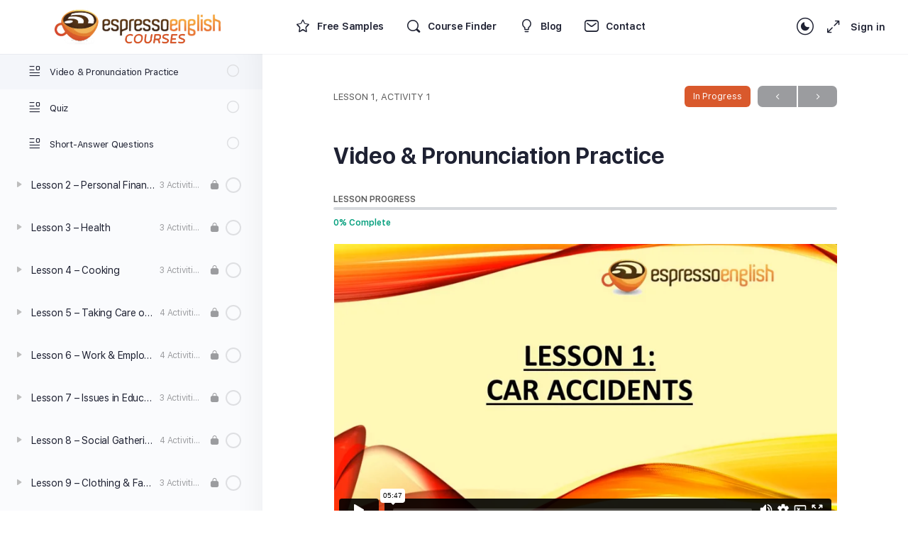

--- FILE ---
content_type: text/html; charset=UTF-8
request_url: https://player.vimeo.com/video/235670169?dnt=1&app_id=122963
body_size: 6582
content:
<!DOCTYPE html>
<html lang="en">
<head>
  <meta charset="utf-8">
  <meta name="viewport" content="width=device-width,initial-scale=1,user-scalable=yes">
  
  <link rel="canonical" href="https://player.vimeo.com/video/235670169">
  <meta name="googlebot" content="noindex,indexifembedded">
  
  
  <title>VBC2 Lesson 01 - Car accidents on Vimeo</title>
  <style>
      body, html, .player, .fallback {
          overflow: hidden;
          width: 100%;
          height: 100%;
          margin: 0;
          padding: 0;
      }
      .fallback {
          
              background-color: transparent;
          
      }
      .player.loading { opacity: 0; }
      .fallback iframe {
          position: fixed;
          left: 0;
          top: 0;
          width: 100%;
          height: 100%;
      }
  </style>
  <link rel="modulepreload" href="https://f.vimeocdn.com/p/4.46.25/js/player.module.js" crossorigin="anonymous">
  <link rel="modulepreload" href="https://f.vimeocdn.com/p/4.46.25/js/vendor.module.js" crossorigin="anonymous">
  <link rel="preload" href="https://f.vimeocdn.com/p/4.46.25/css/player.css" as="style">
</head>

<body>


<div class="vp-placeholder">
    <style>
        .vp-placeholder,
        .vp-placeholder-thumb,
        .vp-placeholder-thumb::before,
        .vp-placeholder-thumb::after {
            position: absolute;
            top: 0;
            bottom: 0;
            left: 0;
            right: 0;
        }
        .vp-placeholder {
            visibility: hidden;
            width: 100%;
            max-height: 100%;
            height: calc(720 / 1280 * 100vw);
            max-width: calc(1280 / 720 * 100vh);
            margin: auto;
        }
        .vp-placeholder-carousel {
            display: none;
            background-color: #000;
            position: absolute;
            left: 0;
            right: 0;
            bottom: -60px;
            height: 60px;
        }
    </style>

    

    
        <style>
            .vp-placeholder-thumb {
                overflow: hidden;
                width: 100%;
                max-height: 100%;
                margin: auto;
            }
            .vp-placeholder-thumb::before,
            .vp-placeholder-thumb::after {
                content: "";
                display: block;
                filter: blur(7px);
                margin: 0;
                background: url(https://i.vimeocdn.com/video/657724763-b4e515e71c3c79ddea3ced76c265722c9bd9bec348d74f36c704990371773338-d?mw=80&q=85) 50% 50% / contain no-repeat;
            }
            .vp-placeholder-thumb::before {
                 
                margin: -30px;
            }
        </style>
    

    <div class="vp-placeholder-thumb"></div>
    <div class="vp-placeholder-carousel"></div>
    <script>function placeholderInit(t,h,d,s,n,o){var i=t.querySelector(".vp-placeholder"),v=t.querySelector(".vp-placeholder-thumb");if(h){var p=function(){try{return window.self!==window.top}catch(a){return!0}}(),w=200,y=415,r=60;if(!p&&window.innerWidth>=w&&window.innerWidth<y){i.style.bottom=r+"px",i.style.maxHeight="calc(100vh - "+r+"px)",i.style.maxWidth="calc("+n+" / "+o+" * (100vh - "+r+"px))";var f=t.querySelector(".vp-placeholder-carousel");f.style.display="block"}}if(d){var e=new Image;e.onload=function(){var a=n/o,c=e.width/e.height;if(c<=.95*a||c>=1.05*a){var l=i.getBoundingClientRect(),g=l.right-l.left,b=l.bottom-l.top,m=window.innerWidth/g*100,x=window.innerHeight/b*100;v.style.height="calc("+e.height+" / "+e.width+" * "+m+"vw)",v.style.maxWidth="calc("+e.width+" / "+e.height+" * "+x+"vh)"}i.style.visibility="visible"},e.src=s}else i.style.visibility="visible"}
</script>
    <script>placeholderInit(document,  false ,  true , "https://i.vimeocdn.com/video/657724763-b4e515e71c3c79ddea3ced76c265722c9bd9bec348d74f36c704990371773338-d?mw=80\u0026q=85",  1280 ,  720 );</script>
</div>

<div id="player" class="player"></div>
<script>window.playerConfig = {"cdn_url":"https://f.vimeocdn.com","vimeo_api_url":"api.vimeo.com","request":{"files":{"dash":{"cdns":{"akfire_interconnect_quic":{"avc_url":"https://vod-adaptive-ak.vimeocdn.com/exp=1768415220~acl=%2F9eb2cc85-b8c0-4ed6-afb9-814bb97cdaed%2Fpsid%3D97b3cb7c5fa9b155ef6ed4c79d36513098c55877b59ba7e03fc7bba5708f1d63%2F%2A~hmac=04b5ee033ad894569b020247916c971d89de076965f6bfad1c7922f918cf9c73/9eb2cc85-b8c0-4ed6-afb9-814bb97cdaed/psid=97b3cb7c5fa9b155ef6ed4c79d36513098c55877b59ba7e03fc7bba5708f1d63/v2/playlist/av/primary/playlist.json?omit=av1-hevc\u0026pathsig=8c953e4f~B7gAenoMJjiRSdtOe6fFh49xnVWX354wTkJMHz0IbpY\u0026r=dXM%3D\u0026rh=7BatU","origin":"gcs","url":"https://vod-adaptive-ak.vimeocdn.com/exp=1768415220~acl=%2F9eb2cc85-b8c0-4ed6-afb9-814bb97cdaed%2Fpsid%3D97b3cb7c5fa9b155ef6ed4c79d36513098c55877b59ba7e03fc7bba5708f1d63%2F%2A~hmac=04b5ee033ad894569b020247916c971d89de076965f6bfad1c7922f918cf9c73/9eb2cc85-b8c0-4ed6-afb9-814bb97cdaed/psid=97b3cb7c5fa9b155ef6ed4c79d36513098c55877b59ba7e03fc7bba5708f1d63/v2/playlist/av/primary/playlist.json?pathsig=8c953e4f~B7gAenoMJjiRSdtOe6fFh49xnVWX354wTkJMHz0IbpY\u0026r=dXM%3D\u0026rh=7BatU"},"fastly_skyfire":{"avc_url":"https://skyfire.vimeocdn.com/1768415220-0x96c8e804b933b18cbfa4a6a35412372111c0ecc5/9eb2cc85-b8c0-4ed6-afb9-814bb97cdaed/psid=97b3cb7c5fa9b155ef6ed4c79d36513098c55877b59ba7e03fc7bba5708f1d63/v2/playlist/av/primary/playlist.json?omit=av1-hevc\u0026pathsig=8c953e4f~B7gAenoMJjiRSdtOe6fFh49xnVWX354wTkJMHz0IbpY\u0026r=dXM%3D\u0026rh=7BatU","origin":"gcs","url":"https://skyfire.vimeocdn.com/1768415220-0x96c8e804b933b18cbfa4a6a35412372111c0ecc5/9eb2cc85-b8c0-4ed6-afb9-814bb97cdaed/psid=97b3cb7c5fa9b155ef6ed4c79d36513098c55877b59ba7e03fc7bba5708f1d63/v2/playlist/av/primary/playlist.json?pathsig=8c953e4f~B7gAenoMJjiRSdtOe6fFh49xnVWX354wTkJMHz0IbpY\u0026r=dXM%3D\u0026rh=7BatU"}},"default_cdn":"akfire_interconnect_quic","separate_av":true,"streams":[{"profile":"164","id":"9a2c469e-1cd2-4974-a202-5e2b210f536d","fps":25,"quality":"360p"},{"profile":"174","id":"f22592a0-8463-4574-8a1a-0af038262a7e","fps":25,"quality":"720p"},{"profile":"165","id":"7321b4a8-d3f4-4f88-8ccb-3f3af036a84b","fps":25,"quality":"540p"}],"streams_avc":[{"profile":"164","id":"9a2c469e-1cd2-4974-a202-5e2b210f536d","fps":25,"quality":"360p"},{"profile":"174","id":"f22592a0-8463-4574-8a1a-0af038262a7e","fps":25,"quality":"720p"},{"profile":"165","id":"7321b4a8-d3f4-4f88-8ccb-3f3af036a84b","fps":25,"quality":"540p"}]},"hls":{"cdns":{"akfire_interconnect_quic":{"avc_url":"https://vod-adaptive-ak.vimeocdn.com/exp=1768415220~acl=%2F9eb2cc85-b8c0-4ed6-afb9-814bb97cdaed%2Fpsid%3D97b3cb7c5fa9b155ef6ed4c79d36513098c55877b59ba7e03fc7bba5708f1d63%2F%2A~hmac=04b5ee033ad894569b020247916c971d89de076965f6bfad1c7922f918cf9c73/9eb2cc85-b8c0-4ed6-afb9-814bb97cdaed/psid=97b3cb7c5fa9b155ef6ed4c79d36513098c55877b59ba7e03fc7bba5708f1d63/v2/playlist/av/primary/playlist.m3u8?omit=av1-hevc-opus\u0026pathsig=8c953e4f~FW4toudZOtWsUneyY-_YVOIvM1uDKDGj2EAYxeE7_u4\u0026r=dXM%3D\u0026rh=7BatU\u0026sf=fmp4","origin":"gcs","url":"https://vod-adaptive-ak.vimeocdn.com/exp=1768415220~acl=%2F9eb2cc85-b8c0-4ed6-afb9-814bb97cdaed%2Fpsid%3D97b3cb7c5fa9b155ef6ed4c79d36513098c55877b59ba7e03fc7bba5708f1d63%2F%2A~hmac=04b5ee033ad894569b020247916c971d89de076965f6bfad1c7922f918cf9c73/9eb2cc85-b8c0-4ed6-afb9-814bb97cdaed/psid=97b3cb7c5fa9b155ef6ed4c79d36513098c55877b59ba7e03fc7bba5708f1d63/v2/playlist/av/primary/playlist.m3u8?omit=opus\u0026pathsig=8c953e4f~FW4toudZOtWsUneyY-_YVOIvM1uDKDGj2EAYxeE7_u4\u0026r=dXM%3D\u0026rh=7BatU\u0026sf=fmp4"},"fastly_skyfire":{"avc_url":"https://skyfire.vimeocdn.com/1768415220-0x96c8e804b933b18cbfa4a6a35412372111c0ecc5/9eb2cc85-b8c0-4ed6-afb9-814bb97cdaed/psid=97b3cb7c5fa9b155ef6ed4c79d36513098c55877b59ba7e03fc7bba5708f1d63/v2/playlist/av/primary/playlist.m3u8?omit=av1-hevc-opus\u0026pathsig=8c953e4f~FW4toudZOtWsUneyY-_YVOIvM1uDKDGj2EAYxeE7_u4\u0026r=dXM%3D\u0026rh=7BatU\u0026sf=fmp4","origin":"gcs","url":"https://skyfire.vimeocdn.com/1768415220-0x96c8e804b933b18cbfa4a6a35412372111c0ecc5/9eb2cc85-b8c0-4ed6-afb9-814bb97cdaed/psid=97b3cb7c5fa9b155ef6ed4c79d36513098c55877b59ba7e03fc7bba5708f1d63/v2/playlist/av/primary/playlist.m3u8?omit=opus\u0026pathsig=8c953e4f~FW4toudZOtWsUneyY-_YVOIvM1uDKDGj2EAYxeE7_u4\u0026r=dXM%3D\u0026rh=7BatU\u0026sf=fmp4"}},"default_cdn":"akfire_interconnect_quic","separate_av":true},"progressive":[{"profile":"164","width":640,"height":360,"mime":"video/mp4","fps":25,"url":"https://vod-progressive-ak.vimeocdn.com/exp=1768415220~acl=%2Fvimeo-prod-skyfire-std-us%2F01%2F2134%2F9%2F235670169%2F838399752.mp4~hmac=5b1316b0874b731a5dec0101a99ebc8f3222d2b9341c4b3ab250b22b2b6f7247/vimeo-prod-skyfire-std-us/01/2134/9/235670169/838399752.mp4","cdn":"akamai_interconnect","quality":"360p","id":"9a2c469e-1cd2-4974-a202-5e2b210f536d","origin":"gcs"},{"profile":"174","width":1280,"height":720,"mime":"video/mp4","fps":25,"url":"https://vod-progressive-ak.vimeocdn.com/exp=1768415220~acl=%2Fvimeo-transcode-storage-prod-us-central1-h264-720p%2F01%2F2134%2F9%2F235670169%2F838399740.mp4~hmac=51e468bad0767a35c30fd631379a5e8e4c5beeffe25499a8c05913c7f5d4f0af/vimeo-transcode-storage-prod-us-central1-h264-720p/01/2134/9/235670169/838399740.mp4","cdn":"akamai_interconnect","quality":"720p","id":"f22592a0-8463-4574-8a1a-0af038262a7e","origin":"gcs"},{"profile":"165","width":960,"height":540,"mime":"video/mp4","fps":25,"url":"https://vod-progressive-ak.vimeocdn.com/exp=1768415220~acl=%2Fvimeo-transcode-storage-prod-us-east1-h264-540p%2F01%2F2134%2F9%2F235670169%2F838399739.mp4~hmac=2202120e32eef9ddba3b8f49f065df7cf53a3cb70308c930e95d2160c38ebc51/vimeo-transcode-storage-prod-us-east1-h264-540p/01/2134/9/235670169/838399739.mp4","cdn":"akamai_interconnect","quality":"540p","id":"7321b4a8-d3f4-4f88-8ccb-3f3af036a84b","origin":"gcs"}]},"file_codecs":{"av1":[],"avc":["9a2c469e-1cd2-4974-a202-5e2b210f536d","f22592a0-8463-4574-8a1a-0af038262a7e","7321b4a8-d3f4-4f88-8ccb-3f3af036a84b"],"hevc":{"dvh1":[],"hdr":[],"sdr":[]}},"lang":"en","referrer":"https://courses.espressoenglish.net/","cookie_domain":".vimeo.com","signature":"0df71fd42e26caafc97dd18b919098c9","timestamp":1768411620,"expires":3600,"thumb_preview":{"url":"https://videoapi-sprites.vimeocdn.com/video-sprites/image/ccb5fdeb-9fe9-44db-a52a-6282e28ee263.0.jpeg?ClientID=sulu\u0026Expires=1768415220\u0026Signature=2cc86b74648707a49711faec886547342b2c7ee0","height":2880,"width":4260,"frame_height":240,"frame_width":426,"columns":10,"frames":120},"currency":"USD","session":"1f9730ea7b64dbd34fb7742d5bd57f4ff98163fc1768411620","cookie":{"volume":1,"quality":null,"hd":0,"captions":null,"transcript":null,"captions_styles":{"color":null,"fontSize":null,"fontFamily":null,"fontOpacity":null,"bgOpacity":null,"windowColor":null,"windowOpacity":null,"bgColor":null,"edgeStyle":null},"audio_language":null,"audio_kind":null,"qoe_survey_vote":0},"build":{"backend":"31e9776","js":"4.46.25"},"urls":{"js":"https://f.vimeocdn.com/p/4.46.25/js/player.js","js_base":"https://f.vimeocdn.com/p/4.46.25/js","js_module":"https://f.vimeocdn.com/p/4.46.25/js/player.module.js","js_vendor_module":"https://f.vimeocdn.com/p/4.46.25/js/vendor.module.js","locales_js":{"de-DE":"https://f.vimeocdn.com/p/4.46.25/js/player.de-DE.js","en":"https://f.vimeocdn.com/p/4.46.25/js/player.js","es":"https://f.vimeocdn.com/p/4.46.25/js/player.es.js","fr-FR":"https://f.vimeocdn.com/p/4.46.25/js/player.fr-FR.js","ja-JP":"https://f.vimeocdn.com/p/4.46.25/js/player.ja-JP.js","ko-KR":"https://f.vimeocdn.com/p/4.46.25/js/player.ko-KR.js","pt-BR":"https://f.vimeocdn.com/p/4.46.25/js/player.pt-BR.js","zh-CN":"https://f.vimeocdn.com/p/4.46.25/js/player.zh-CN.js"},"ambisonics_js":"https://f.vimeocdn.com/p/external/ambisonics.min.js","barebone_js":"https://f.vimeocdn.com/p/4.46.25/js/barebone.js","chromeless_js":"https://f.vimeocdn.com/p/4.46.25/js/chromeless.js","three_js":"https://f.vimeocdn.com/p/external/three.rvimeo.min.js","hive_sdk":"https://f.vimeocdn.com/p/external/hive-sdk.js","hive_interceptor":"https://f.vimeocdn.com/p/external/hive-interceptor.js","proxy":"https://player.vimeo.com/static/proxy.html","css":"https://f.vimeocdn.com/p/4.46.25/css/player.css","chromeless_css":"https://f.vimeocdn.com/p/4.46.25/css/chromeless.css","fresnel":"https://arclight.vimeo.com/add/player-stats","player_telemetry_url":"https://arclight.vimeo.com/player-events","telemetry_base":"https://lensflare.vimeo.com"},"flags":{"plays":1,"dnt":1,"autohide_controls":0,"preload_video":"metadata_on_hover","qoe_survey_forced":0,"ai_widget":0,"ecdn_delta_updates":0,"disable_mms":0,"check_clip_skipping_forward":0},"country":"US","client":{"ip":"3.133.159.48"},"ab_tests":{"cross_origin_texttracks":{"group":"variant","track":false,"data":null}},"atid":"1850320978.1768411620","ai_widget_signature":"0565f5044bf06b6827490748ae74ea4034afd4564ab3e6b72c1d0249c04fe35e_1768415220","config_refresh_url":"https://player.vimeo.com/video/235670169/config/request?atid=1850320978.1768411620\u0026expires=3600\u0026referrer=https%3A%2F%2Fcourses.espressoenglish.net%2F\u0026session=1f9730ea7b64dbd34fb7742d5bd57f4ff98163fc1768411620\u0026signature=0df71fd42e26caafc97dd18b919098c9\u0026time=1768411620\u0026v=1"},"player_url":"player.vimeo.com","video":{"id":235670169,"title":"VBC2 Lesson 01 - Car accidents","width":1280,"height":720,"duration":347,"url":"","share_url":"https://vimeo.com/235670169","embed_code":"\u003ciframe title=\"vimeo-player\" src=\"https://player.vimeo.com/video/235670169?h=04395c6e0c\" width=\"640\" height=\"360\" frameborder=\"0\" referrerpolicy=\"strict-origin-when-cross-origin\" allow=\"autoplay; fullscreen; picture-in-picture; clipboard-write; encrypted-media; web-share\"   allowfullscreen\u003e\u003c/iframe\u003e","default_to_hd":0,"privacy":"disable","embed_permission":"public","thumbnail_url":"https://i.vimeocdn.com/video/657724763-b4e515e71c3c79ddea3ced76c265722c9bd9bec348d74f36c704990371773338-d","owner":{"id":11700219,"name":"Espresso English","img":"https://i.vimeocdn.com/portrait/8639897_60x60?sig=88967b5f9a182b7f96a299cb6ec66a808fc3a3a1cc529271bccf5f9f347bf9cc\u0026v=1\u0026region=us","img_2x":"https://i.vimeocdn.com/portrait/8639897_60x60?sig=88967b5f9a182b7f96a299cb6ec66a808fc3a3a1cc529271bccf5f9f347bf9cc\u0026v=1\u0026region=us","url":"https://vimeo.com/shaynarose","account_type":"pro"},"spatial":0,"live_event":null,"version":{"current":null,"available":[{"id":655368747,"file_id":838399086,"is_current":true}]},"unlisted_hash":null,"rating":{"id":3},"fps":25,"bypass_token":"eyJ0eXAiOiJKV1QiLCJhbGciOiJIUzI1NiJ9.eyJjbGlwX2lkIjoyMzU2NzAxNjksImV4cCI6MTc2ODQxNTI4MH0.iufvFFRwz1M4HqxNhLfVNV5d1BuCE6puroOl_8Ab94o","channel_layout":"stereo","ai":0,"locale":""},"user":{"id":0,"team_id":0,"team_origin_user_id":0,"account_type":"none","liked":0,"watch_later":0,"owner":0,"mod":0,"logged_in":0,"private_mode_enabled":0,"vimeo_api_client_token":"eyJhbGciOiJIUzI1NiIsInR5cCI6IkpXVCJ9.eyJzZXNzaW9uX2lkIjoiMWY5NzMwZWE3YjY0ZGJkMzRmYjc3NDJkNWJkNTdmNGZmOTgxNjNmYzE3Njg0MTE2MjAiLCJleHAiOjE3Njg0MTUyMjAsImFwcF9pZCI6MTE4MzU5LCJzY29wZXMiOiJwdWJsaWMgc3RhdHMifQ.MKjBQS7y0hRgG7CSRK526DeY_37EyMCapgQUWlcR-Pc"},"view":1,"vimeo_url":"vimeo.com","embed":{"audio_track":"","autoplay":0,"autopause":1,"dnt":1,"editor":0,"keyboard":1,"log_plays":1,"loop":0,"muted":0,"on_site":0,"texttrack":"","transparent":1,"outro":"nothing","playsinline":1,"quality":null,"player_id":"","api":null,"app_id":"122963","color":"","color_one":"000000","color_two":"00adef","color_three":"ffffff","color_four":"000000","context":"embed.main","settings":{"auto_pip":1,"badge":0,"byline":0,"collections":0,"color":0,"force_color_one":0,"force_color_two":0,"force_color_three":0,"force_color_four":0,"embed":0,"fullscreen":1,"like":0,"logo":0,"playbar":1,"portrait":0,"pip":1,"share":0,"spatial_compass":0,"spatial_label":0,"speed":1,"title":0,"volume":1,"watch_later":0,"watch_full_video":1,"controls":1,"airplay":1,"audio_tracks":1,"chapters":1,"chromecast":1,"cc":1,"transcript":1,"quality":1,"play_button_position":0,"ask_ai":0,"skipping_forward":1,"debug_payload_collection_policy":"default"},"create_interactive":{"has_create_interactive":false,"viddata_url":""},"min_quality":null,"max_quality":null,"initial_quality":null,"prefer_mms":1}}</script>
<script>const fullscreenSupported="exitFullscreen"in document||"webkitExitFullscreen"in document||"webkitCancelFullScreen"in document||"mozCancelFullScreen"in document||"msExitFullscreen"in document||"webkitEnterFullScreen"in document.createElement("video");var isIE=checkIE(window.navigator.userAgent),incompatibleBrowser=!fullscreenSupported||isIE;window.noModuleLoading=!1,window.dynamicImportSupported=!1,window.cssLayersSupported=typeof CSSLayerBlockRule<"u",window.isInIFrame=function(){try{return window.self!==window.top}catch(e){return!0}}(),!window.isInIFrame&&/twitter/i.test(navigator.userAgent)&&window.playerConfig.video.url&&(window.location=window.playerConfig.video.url),window.playerConfig.request.lang&&document.documentElement.setAttribute("lang",window.playerConfig.request.lang),window.loadScript=function(e){var n=document.getElementsByTagName("script")[0];n&&n.parentNode?n.parentNode.insertBefore(e,n):document.head.appendChild(e)},window.loadVUID=function(){if(!window.playerConfig.request.flags.dnt&&!window.playerConfig.embed.dnt){window._vuid=[["pid",window.playerConfig.request.session]];var e=document.createElement("script");e.async=!0,e.src=window.playerConfig.request.urls.vuid_js,window.loadScript(e)}},window.loadCSS=function(e,n){var i={cssDone:!1,startTime:new Date().getTime(),link:e.createElement("link")};return i.link.rel="stylesheet",i.link.href=n,e.getElementsByTagName("head")[0].appendChild(i.link),i.link.onload=function(){i.cssDone=!0},i},window.loadLegacyJS=function(e,n){if(incompatibleBrowser){var i=e.querySelector(".vp-placeholder");i&&i.parentNode&&i.parentNode.removeChild(i);let a=`/video/${window.playerConfig.video.id}/fallback`;window.playerConfig.request.referrer&&(a+=`?referrer=${window.playerConfig.request.referrer}`),n.innerHTML=`<div class="fallback"><iframe title="unsupported message" src="${a}" frameborder="0"></iframe></div>`}else{n.className="player loading";var t=window.loadCSS(e,window.playerConfig.request.urls.css),r=e.createElement("script"),o=!1;r.src=window.playerConfig.request.urls.js,window.loadScript(r),r["onreadystatechange"in r?"onreadystatechange":"onload"]=function(){!o&&(!this.readyState||this.readyState==="loaded"||this.readyState==="complete")&&(o=!0,playerObject=new VimeoPlayer(n,window.playerConfig,t.cssDone||{link:t.link,startTime:t.startTime}))},window.loadVUID()}};function checkIE(e){e=e&&e.toLowerCase?e.toLowerCase():"";function n(r){return r=r.toLowerCase(),new RegExp(r).test(e);return browserRegEx}var i=n("msie")?parseFloat(e.replace(/^.*msie (\d+).*$/,"$1")):!1,t=n("trident")?parseFloat(e.replace(/^.*trident\/(\d+)\.(\d+).*$/,"$1.$2"))+4:!1;return i||t}
</script>
<script nomodule>
  window.noModuleLoading = true;
  var playerEl = document.getElementById('player');
  window.loadLegacyJS(document, playerEl);
</script>
<script type="module">try{import("").catch(()=>{})}catch(t){}window.dynamicImportSupported=!0;
</script>
<script type="module">if(!window.dynamicImportSupported||!window.cssLayersSupported){if(!window.noModuleLoading){window.noModuleLoading=!0;var playerEl=document.getElementById("player");window.loadLegacyJS(document,playerEl)}var moduleScriptLoader=document.getElementById("js-module-block");moduleScriptLoader&&moduleScriptLoader.parentElement.removeChild(moduleScriptLoader)}
</script>
<script type="module" id="js-module-block">if(!window.noModuleLoading&&window.dynamicImportSupported&&window.cssLayersSupported){const n=document.getElementById("player"),e=window.loadCSS(document,window.playerConfig.request.urls.css);import(window.playerConfig.request.urls.js_module).then(function(o){new o.VimeoPlayer(n,window.playerConfig,e.cssDone||{link:e.link,startTime:e.startTime}),window.loadVUID()}).catch(function(o){throw/TypeError:[A-z ]+import[A-z ]+module/gi.test(o)&&window.loadLegacyJS(document,n),o})}
</script>

<script type="application/ld+json">{"embedUrl":"https://player.vimeo.com/video/235670169?h=04395c6e0c","thumbnailUrl":"https://i.vimeocdn.com/video/657724763-b4e515e71c3c79ddea3ced76c265722c9bd9bec348d74f36c704990371773338-d?f=webp","name":"VBC2 Lesson 01 - Car accidents","description":"This is \"VBC2 Lesson 01 - Car accidents\" by \"Espresso English\" on Vimeo, the home for high quality videos and the people who love them.","duration":"PT347S","uploadDate":"2017-09-26T22:18:01-04:00","@context":"https://schema.org/","@type":"VideoObject"}</script>

</body>
</html>


--- FILE ---
content_type: text/html; charset=UTF-8
request_url: https://player.vimeo.com/video/235670169?dnt=1&app_id=122963
body_size: 6573
content:
<!DOCTYPE html>
<html lang="en">
<head>
  <meta charset="utf-8">
  <meta name="viewport" content="width=device-width,initial-scale=1,user-scalable=yes">
  
  <link rel="canonical" href="https://player.vimeo.com/video/235670169">
  <meta name="googlebot" content="noindex,indexifembedded">
  
  
  <title>VBC2 Lesson 01 - Car accidents on Vimeo</title>
  <style>
      body, html, .player, .fallback {
          overflow: hidden;
          width: 100%;
          height: 100%;
          margin: 0;
          padding: 0;
      }
      .fallback {
          
              background-color: transparent;
          
      }
      .player.loading { opacity: 0; }
      .fallback iframe {
          position: fixed;
          left: 0;
          top: 0;
          width: 100%;
          height: 100%;
      }
  </style>
  <link rel="modulepreload" href="https://f.vimeocdn.com/p/4.46.25/js/player.module.js" crossorigin="anonymous">
  <link rel="modulepreload" href="https://f.vimeocdn.com/p/4.46.25/js/vendor.module.js" crossorigin="anonymous">
  <link rel="preload" href="https://f.vimeocdn.com/p/4.46.25/css/player.css" as="style">
</head>

<body>


<div class="vp-placeholder">
    <style>
        .vp-placeholder,
        .vp-placeholder-thumb,
        .vp-placeholder-thumb::before,
        .vp-placeholder-thumb::after {
            position: absolute;
            top: 0;
            bottom: 0;
            left: 0;
            right: 0;
        }
        .vp-placeholder {
            visibility: hidden;
            width: 100%;
            max-height: 100%;
            height: calc(720 / 1280 * 100vw);
            max-width: calc(1280 / 720 * 100vh);
            margin: auto;
        }
        .vp-placeholder-carousel {
            display: none;
            background-color: #000;
            position: absolute;
            left: 0;
            right: 0;
            bottom: -60px;
            height: 60px;
        }
    </style>

    

    
        <style>
            .vp-placeholder-thumb {
                overflow: hidden;
                width: 100%;
                max-height: 100%;
                margin: auto;
            }
            .vp-placeholder-thumb::before,
            .vp-placeholder-thumb::after {
                content: "";
                display: block;
                filter: blur(7px);
                margin: 0;
                background: url(https://i.vimeocdn.com/video/657724763-b4e515e71c3c79ddea3ced76c265722c9bd9bec348d74f36c704990371773338-d?mw=80&q=85) 50% 50% / contain no-repeat;
            }
            .vp-placeholder-thumb::before {
                 
                margin: -30px;
            }
        </style>
    

    <div class="vp-placeholder-thumb"></div>
    <div class="vp-placeholder-carousel"></div>
    <script>function placeholderInit(t,h,d,s,n,o){var i=t.querySelector(".vp-placeholder"),v=t.querySelector(".vp-placeholder-thumb");if(h){var p=function(){try{return window.self!==window.top}catch(a){return!0}}(),w=200,y=415,r=60;if(!p&&window.innerWidth>=w&&window.innerWidth<y){i.style.bottom=r+"px",i.style.maxHeight="calc(100vh - "+r+"px)",i.style.maxWidth="calc("+n+" / "+o+" * (100vh - "+r+"px))";var f=t.querySelector(".vp-placeholder-carousel");f.style.display="block"}}if(d){var e=new Image;e.onload=function(){var a=n/o,c=e.width/e.height;if(c<=.95*a||c>=1.05*a){var l=i.getBoundingClientRect(),g=l.right-l.left,b=l.bottom-l.top,m=window.innerWidth/g*100,x=window.innerHeight/b*100;v.style.height="calc("+e.height+" / "+e.width+" * "+m+"vw)",v.style.maxWidth="calc("+e.width+" / "+e.height+" * "+x+"vh)"}i.style.visibility="visible"},e.src=s}else i.style.visibility="visible"}
</script>
    <script>placeholderInit(document,  false ,  true , "https://i.vimeocdn.com/video/657724763-b4e515e71c3c79ddea3ced76c265722c9bd9bec348d74f36c704990371773338-d?mw=80\u0026q=85",  1280 ,  720 );</script>
</div>

<div id="player" class="player"></div>
<script>window.playerConfig = {"cdn_url":"https://f.vimeocdn.com","vimeo_api_url":"api.vimeo.com","request":{"files":{"dash":{"cdns":{"akfire_interconnect_quic":{"avc_url":"https://vod-adaptive-ak.vimeocdn.com/exp=1768415222~acl=%2F9eb2cc85-b8c0-4ed6-afb9-814bb97cdaed%2Fpsid%3Dcc268a6625113e78b3f86ee3cd70afe3975a1bd64036f7dae3c2b9857e8a8fd0%2F%2A~hmac=3d1d276dbf9ed2963bc89dd33afb8b7c6ad9662bcf8df521444d16efb8cd9f7c/9eb2cc85-b8c0-4ed6-afb9-814bb97cdaed/psid=cc268a6625113e78b3f86ee3cd70afe3975a1bd64036f7dae3c2b9857e8a8fd0/v2/playlist/av/primary/playlist.json?omit=av1-hevc\u0026pathsig=8c953e4f~B7gAenoMJjiRSdtOe6fFh49xnVWX354wTkJMHz0IbpY\u0026r=dXM%3D\u0026rh=7BatU","origin":"gcs","url":"https://vod-adaptive-ak.vimeocdn.com/exp=1768415222~acl=%2F9eb2cc85-b8c0-4ed6-afb9-814bb97cdaed%2Fpsid%3Dcc268a6625113e78b3f86ee3cd70afe3975a1bd64036f7dae3c2b9857e8a8fd0%2F%2A~hmac=3d1d276dbf9ed2963bc89dd33afb8b7c6ad9662bcf8df521444d16efb8cd9f7c/9eb2cc85-b8c0-4ed6-afb9-814bb97cdaed/psid=cc268a6625113e78b3f86ee3cd70afe3975a1bd64036f7dae3c2b9857e8a8fd0/v2/playlist/av/primary/playlist.json?pathsig=8c953e4f~B7gAenoMJjiRSdtOe6fFh49xnVWX354wTkJMHz0IbpY\u0026r=dXM%3D\u0026rh=7BatU"},"fastly_skyfire":{"avc_url":"https://skyfire.vimeocdn.com/1768415222-0x50d9ac398f318fccd97150601831ddc22879fc84/9eb2cc85-b8c0-4ed6-afb9-814bb97cdaed/psid=cc268a6625113e78b3f86ee3cd70afe3975a1bd64036f7dae3c2b9857e8a8fd0/v2/playlist/av/primary/playlist.json?omit=av1-hevc\u0026pathsig=8c953e4f~B7gAenoMJjiRSdtOe6fFh49xnVWX354wTkJMHz0IbpY\u0026r=dXM%3D\u0026rh=7BatU","origin":"gcs","url":"https://skyfire.vimeocdn.com/1768415222-0x50d9ac398f318fccd97150601831ddc22879fc84/9eb2cc85-b8c0-4ed6-afb9-814bb97cdaed/psid=cc268a6625113e78b3f86ee3cd70afe3975a1bd64036f7dae3c2b9857e8a8fd0/v2/playlist/av/primary/playlist.json?pathsig=8c953e4f~B7gAenoMJjiRSdtOe6fFh49xnVWX354wTkJMHz0IbpY\u0026r=dXM%3D\u0026rh=7BatU"}},"default_cdn":"akfire_interconnect_quic","separate_av":true,"streams":[{"profile":"174","id":"f22592a0-8463-4574-8a1a-0af038262a7e","fps":25,"quality":"720p"},{"profile":"165","id":"7321b4a8-d3f4-4f88-8ccb-3f3af036a84b","fps":25,"quality":"540p"},{"profile":"164","id":"9a2c469e-1cd2-4974-a202-5e2b210f536d","fps":25,"quality":"360p"}],"streams_avc":[{"profile":"164","id":"9a2c469e-1cd2-4974-a202-5e2b210f536d","fps":25,"quality":"360p"},{"profile":"174","id":"f22592a0-8463-4574-8a1a-0af038262a7e","fps":25,"quality":"720p"},{"profile":"165","id":"7321b4a8-d3f4-4f88-8ccb-3f3af036a84b","fps":25,"quality":"540p"}]},"hls":{"cdns":{"akfire_interconnect_quic":{"avc_url":"https://vod-adaptive-ak.vimeocdn.com/exp=1768415222~acl=%2F9eb2cc85-b8c0-4ed6-afb9-814bb97cdaed%2Fpsid%3Dcc268a6625113e78b3f86ee3cd70afe3975a1bd64036f7dae3c2b9857e8a8fd0%2F%2A~hmac=3d1d276dbf9ed2963bc89dd33afb8b7c6ad9662bcf8df521444d16efb8cd9f7c/9eb2cc85-b8c0-4ed6-afb9-814bb97cdaed/psid=cc268a6625113e78b3f86ee3cd70afe3975a1bd64036f7dae3c2b9857e8a8fd0/v2/playlist/av/primary/playlist.m3u8?omit=av1-hevc-opus\u0026pathsig=8c953e4f~FW4toudZOtWsUneyY-_YVOIvM1uDKDGj2EAYxeE7_u4\u0026r=dXM%3D\u0026rh=7BatU\u0026sf=fmp4","origin":"gcs","url":"https://vod-adaptive-ak.vimeocdn.com/exp=1768415222~acl=%2F9eb2cc85-b8c0-4ed6-afb9-814bb97cdaed%2Fpsid%3Dcc268a6625113e78b3f86ee3cd70afe3975a1bd64036f7dae3c2b9857e8a8fd0%2F%2A~hmac=3d1d276dbf9ed2963bc89dd33afb8b7c6ad9662bcf8df521444d16efb8cd9f7c/9eb2cc85-b8c0-4ed6-afb9-814bb97cdaed/psid=cc268a6625113e78b3f86ee3cd70afe3975a1bd64036f7dae3c2b9857e8a8fd0/v2/playlist/av/primary/playlist.m3u8?omit=opus\u0026pathsig=8c953e4f~FW4toudZOtWsUneyY-_YVOIvM1uDKDGj2EAYxeE7_u4\u0026r=dXM%3D\u0026rh=7BatU\u0026sf=fmp4"},"fastly_skyfire":{"avc_url":"https://skyfire.vimeocdn.com/1768415222-0x50d9ac398f318fccd97150601831ddc22879fc84/9eb2cc85-b8c0-4ed6-afb9-814bb97cdaed/psid=cc268a6625113e78b3f86ee3cd70afe3975a1bd64036f7dae3c2b9857e8a8fd0/v2/playlist/av/primary/playlist.m3u8?omit=av1-hevc-opus\u0026pathsig=8c953e4f~FW4toudZOtWsUneyY-_YVOIvM1uDKDGj2EAYxeE7_u4\u0026r=dXM%3D\u0026rh=7BatU\u0026sf=fmp4","origin":"gcs","url":"https://skyfire.vimeocdn.com/1768415222-0x50d9ac398f318fccd97150601831ddc22879fc84/9eb2cc85-b8c0-4ed6-afb9-814bb97cdaed/psid=cc268a6625113e78b3f86ee3cd70afe3975a1bd64036f7dae3c2b9857e8a8fd0/v2/playlist/av/primary/playlist.m3u8?omit=opus\u0026pathsig=8c953e4f~FW4toudZOtWsUneyY-_YVOIvM1uDKDGj2EAYxeE7_u4\u0026r=dXM%3D\u0026rh=7BatU\u0026sf=fmp4"}},"default_cdn":"akfire_interconnect_quic","separate_av":true},"progressive":[{"profile":"164","width":640,"height":360,"mime":"video/mp4","fps":25,"url":"https://vod-progressive-ak.vimeocdn.com/exp=1768415222~acl=%2Fvimeo-prod-skyfire-std-us%2F01%2F2134%2F9%2F235670169%2F838399752.mp4~hmac=d15db6ae2b5e712b0b5dfd94eac91447b5747f6227d71eebcebfde1f1e7d1aa9/vimeo-prod-skyfire-std-us/01/2134/9/235670169/838399752.mp4","cdn":"akamai_interconnect","quality":"360p","id":"9a2c469e-1cd2-4974-a202-5e2b210f536d","origin":"gcs"},{"profile":"174","width":1280,"height":720,"mime":"video/mp4","fps":25,"url":"https://vod-progressive-ak.vimeocdn.com/exp=1768415222~acl=%2Fvimeo-transcode-storage-prod-us-central1-h264-720p%2F01%2F2134%2F9%2F235670169%2F838399740.mp4~hmac=8f9445a6c7414be4e1838cb36fe73dd424ca296b7dee5d3ad33c2616a10d01a8/vimeo-transcode-storage-prod-us-central1-h264-720p/01/2134/9/235670169/838399740.mp4","cdn":"akamai_interconnect","quality":"720p","id":"f22592a0-8463-4574-8a1a-0af038262a7e","origin":"gcs"},{"profile":"165","width":960,"height":540,"mime":"video/mp4","fps":25,"url":"https://vod-progressive-ak.vimeocdn.com/exp=1768415222~acl=%2Fvimeo-transcode-storage-prod-us-east1-h264-540p%2F01%2F2134%2F9%2F235670169%2F838399739.mp4~hmac=26ab744e4c734b44ccf9ad72cda9c65b3d684d6e26b6741dfd274e0434d07cbc/vimeo-transcode-storage-prod-us-east1-h264-540p/01/2134/9/235670169/838399739.mp4","cdn":"akamai_interconnect","quality":"540p","id":"7321b4a8-d3f4-4f88-8ccb-3f3af036a84b","origin":"gcs"}]},"file_codecs":{"av1":[],"avc":["9a2c469e-1cd2-4974-a202-5e2b210f536d","f22592a0-8463-4574-8a1a-0af038262a7e","7321b4a8-d3f4-4f88-8ccb-3f3af036a84b"],"hevc":{"dvh1":[],"hdr":[],"sdr":[]}},"lang":"en","referrer":"https://courses.espressoenglish.net/","cookie_domain":".vimeo.com","signature":"a6b43ea1c5b59050406ad2e5db4d74e0","timestamp":1768411622,"expires":3600,"thumb_preview":{"url":"https://videoapi-sprites.vimeocdn.com/video-sprites/image/ccb5fdeb-9fe9-44db-a52a-6282e28ee263.0.jpeg?ClientID=sulu\u0026Expires=1768415220\u0026Signature=2cc86b74648707a49711faec886547342b2c7ee0","height":2880,"width":4260,"frame_height":240,"frame_width":426,"columns":10,"frames":120},"currency":"USD","session":"149f0e19ba753c27f5c038e04c3e143eeb663c411768411622","cookie":{"volume":1,"quality":null,"hd":0,"captions":null,"transcript":null,"captions_styles":{"color":null,"fontSize":null,"fontFamily":null,"fontOpacity":null,"bgOpacity":null,"windowColor":null,"windowOpacity":null,"bgColor":null,"edgeStyle":null},"audio_language":null,"audio_kind":null,"qoe_survey_vote":0},"build":{"backend":"31e9776","js":"4.46.25"},"urls":{"js":"https://f.vimeocdn.com/p/4.46.25/js/player.js","js_base":"https://f.vimeocdn.com/p/4.46.25/js","js_module":"https://f.vimeocdn.com/p/4.46.25/js/player.module.js","js_vendor_module":"https://f.vimeocdn.com/p/4.46.25/js/vendor.module.js","locales_js":{"de-DE":"https://f.vimeocdn.com/p/4.46.25/js/player.de-DE.js","en":"https://f.vimeocdn.com/p/4.46.25/js/player.js","es":"https://f.vimeocdn.com/p/4.46.25/js/player.es.js","fr-FR":"https://f.vimeocdn.com/p/4.46.25/js/player.fr-FR.js","ja-JP":"https://f.vimeocdn.com/p/4.46.25/js/player.ja-JP.js","ko-KR":"https://f.vimeocdn.com/p/4.46.25/js/player.ko-KR.js","pt-BR":"https://f.vimeocdn.com/p/4.46.25/js/player.pt-BR.js","zh-CN":"https://f.vimeocdn.com/p/4.46.25/js/player.zh-CN.js"},"ambisonics_js":"https://f.vimeocdn.com/p/external/ambisonics.min.js","barebone_js":"https://f.vimeocdn.com/p/4.46.25/js/barebone.js","chromeless_js":"https://f.vimeocdn.com/p/4.46.25/js/chromeless.js","three_js":"https://f.vimeocdn.com/p/external/three.rvimeo.min.js","hive_sdk":"https://f.vimeocdn.com/p/external/hive-sdk.js","hive_interceptor":"https://f.vimeocdn.com/p/external/hive-interceptor.js","proxy":"https://player.vimeo.com/static/proxy.html","css":"https://f.vimeocdn.com/p/4.46.25/css/player.css","chromeless_css":"https://f.vimeocdn.com/p/4.46.25/css/chromeless.css","fresnel":"https://arclight.vimeo.com/add/player-stats","player_telemetry_url":"https://arclight.vimeo.com/player-events","telemetry_base":"https://lensflare.vimeo.com"},"flags":{"plays":1,"dnt":1,"autohide_controls":0,"preload_video":"metadata_on_hover","qoe_survey_forced":0,"ai_widget":0,"ecdn_delta_updates":0,"disable_mms":0,"check_clip_skipping_forward":0},"country":"US","client":{"ip":"3.133.159.48"},"ab_tests":{"cross_origin_texttracks":{"group":"variant","track":false,"data":null}},"atid":"760943559.1768411622","ai_widget_signature":"3349efe9b7244488b2e81714920a1dc02005cd375f22c0df5882f261a12ce5c4_1768415222","config_refresh_url":"https://player.vimeo.com/video/235670169/config/request?atid=760943559.1768411622\u0026expires=3600\u0026referrer=https%3A%2F%2Fcourses.espressoenglish.net%2F\u0026session=149f0e19ba753c27f5c038e04c3e143eeb663c411768411622\u0026signature=a6b43ea1c5b59050406ad2e5db4d74e0\u0026time=1768411622\u0026v=1"},"player_url":"player.vimeo.com","video":{"id":235670169,"title":"VBC2 Lesson 01 - Car accidents","width":1280,"height":720,"duration":347,"url":"","share_url":"https://vimeo.com/235670169","embed_code":"\u003ciframe title=\"vimeo-player\" src=\"https://player.vimeo.com/video/235670169?h=04395c6e0c\" width=\"640\" height=\"360\" frameborder=\"0\" referrerpolicy=\"strict-origin-when-cross-origin\" allow=\"autoplay; fullscreen; picture-in-picture; clipboard-write; encrypted-media; web-share\"   allowfullscreen\u003e\u003c/iframe\u003e","default_to_hd":0,"privacy":"disable","embed_permission":"public","thumbnail_url":"https://i.vimeocdn.com/video/657724763-b4e515e71c3c79ddea3ced76c265722c9bd9bec348d74f36c704990371773338-d","owner":{"id":11700219,"name":"Espresso English","img":"https://i.vimeocdn.com/portrait/8639897_60x60?sig=88967b5f9a182b7f96a299cb6ec66a808fc3a3a1cc529271bccf5f9f347bf9cc\u0026v=1\u0026region=us","img_2x":"https://i.vimeocdn.com/portrait/8639897_60x60?sig=88967b5f9a182b7f96a299cb6ec66a808fc3a3a1cc529271bccf5f9f347bf9cc\u0026v=1\u0026region=us","url":"https://vimeo.com/shaynarose","account_type":"pro"},"spatial":0,"live_event":null,"version":{"current":null,"available":[{"id":655368747,"file_id":838399086,"is_current":true}]},"unlisted_hash":null,"rating":{"id":3},"fps":25,"bypass_token":"eyJ0eXAiOiJKV1QiLCJhbGciOiJIUzI1NiJ9.eyJjbGlwX2lkIjoyMzU2NzAxNjksImV4cCI6MTc2ODQxNTI4MH0.iufvFFRwz1M4HqxNhLfVNV5d1BuCE6puroOl_8Ab94o","channel_layout":"stereo","ai":0,"locale":""},"user":{"id":0,"team_id":0,"team_origin_user_id":0,"account_type":"none","liked":0,"watch_later":0,"owner":0,"mod":0,"logged_in":0,"private_mode_enabled":0,"vimeo_api_client_token":"eyJhbGciOiJIUzI1NiIsInR5cCI6IkpXVCJ9.eyJzZXNzaW9uX2lkIjoiMTQ5ZjBlMTliYTc1M2MyN2Y1YzAzOGUwNGMzZTE0M2VlYjY2M2M0MTE3Njg0MTE2MjIiLCJleHAiOjE3Njg0MTUyMjIsImFwcF9pZCI6MTE4MzU5LCJzY29wZXMiOiJwdWJsaWMgc3RhdHMifQ.phgn04sd2qghEJz1ABKMWRjaOHUiqI0l0orfC58GhtM"},"view":1,"vimeo_url":"vimeo.com","embed":{"audio_track":"","autoplay":0,"autopause":1,"dnt":1,"editor":0,"keyboard":1,"log_plays":1,"loop":0,"muted":0,"on_site":0,"texttrack":"","transparent":1,"outro":"nothing","playsinline":1,"quality":null,"player_id":"","api":null,"app_id":"122963","color":"","color_one":"000000","color_two":"00adef","color_three":"ffffff","color_four":"000000","context":"embed.main","settings":{"auto_pip":1,"badge":0,"byline":0,"collections":0,"color":0,"force_color_one":0,"force_color_two":0,"force_color_three":0,"force_color_four":0,"embed":0,"fullscreen":1,"like":0,"logo":0,"playbar":1,"portrait":0,"pip":1,"share":0,"spatial_compass":0,"spatial_label":0,"speed":1,"title":0,"volume":1,"watch_later":0,"watch_full_video":1,"controls":1,"airplay":1,"audio_tracks":1,"chapters":1,"chromecast":1,"cc":1,"transcript":1,"quality":1,"play_button_position":0,"ask_ai":0,"skipping_forward":1,"debug_payload_collection_policy":"default"},"create_interactive":{"has_create_interactive":false,"viddata_url":""},"min_quality":null,"max_quality":null,"initial_quality":null,"prefer_mms":1}}</script>
<script>const fullscreenSupported="exitFullscreen"in document||"webkitExitFullscreen"in document||"webkitCancelFullScreen"in document||"mozCancelFullScreen"in document||"msExitFullscreen"in document||"webkitEnterFullScreen"in document.createElement("video");var isIE=checkIE(window.navigator.userAgent),incompatibleBrowser=!fullscreenSupported||isIE;window.noModuleLoading=!1,window.dynamicImportSupported=!1,window.cssLayersSupported=typeof CSSLayerBlockRule<"u",window.isInIFrame=function(){try{return window.self!==window.top}catch(e){return!0}}(),!window.isInIFrame&&/twitter/i.test(navigator.userAgent)&&window.playerConfig.video.url&&(window.location=window.playerConfig.video.url),window.playerConfig.request.lang&&document.documentElement.setAttribute("lang",window.playerConfig.request.lang),window.loadScript=function(e){var n=document.getElementsByTagName("script")[0];n&&n.parentNode?n.parentNode.insertBefore(e,n):document.head.appendChild(e)},window.loadVUID=function(){if(!window.playerConfig.request.flags.dnt&&!window.playerConfig.embed.dnt){window._vuid=[["pid",window.playerConfig.request.session]];var e=document.createElement("script");e.async=!0,e.src=window.playerConfig.request.urls.vuid_js,window.loadScript(e)}},window.loadCSS=function(e,n){var i={cssDone:!1,startTime:new Date().getTime(),link:e.createElement("link")};return i.link.rel="stylesheet",i.link.href=n,e.getElementsByTagName("head")[0].appendChild(i.link),i.link.onload=function(){i.cssDone=!0},i},window.loadLegacyJS=function(e,n){if(incompatibleBrowser){var i=e.querySelector(".vp-placeholder");i&&i.parentNode&&i.parentNode.removeChild(i);let a=`/video/${window.playerConfig.video.id}/fallback`;window.playerConfig.request.referrer&&(a+=`?referrer=${window.playerConfig.request.referrer}`),n.innerHTML=`<div class="fallback"><iframe title="unsupported message" src="${a}" frameborder="0"></iframe></div>`}else{n.className="player loading";var t=window.loadCSS(e,window.playerConfig.request.urls.css),r=e.createElement("script"),o=!1;r.src=window.playerConfig.request.urls.js,window.loadScript(r),r["onreadystatechange"in r?"onreadystatechange":"onload"]=function(){!o&&(!this.readyState||this.readyState==="loaded"||this.readyState==="complete")&&(o=!0,playerObject=new VimeoPlayer(n,window.playerConfig,t.cssDone||{link:t.link,startTime:t.startTime}))},window.loadVUID()}};function checkIE(e){e=e&&e.toLowerCase?e.toLowerCase():"";function n(r){return r=r.toLowerCase(),new RegExp(r).test(e);return browserRegEx}var i=n("msie")?parseFloat(e.replace(/^.*msie (\d+).*$/,"$1")):!1,t=n("trident")?parseFloat(e.replace(/^.*trident\/(\d+)\.(\d+).*$/,"$1.$2"))+4:!1;return i||t}
</script>
<script nomodule>
  window.noModuleLoading = true;
  var playerEl = document.getElementById('player');
  window.loadLegacyJS(document, playerEl);
</script>
<script type="module">try{import("").catch(()=>{})}catch(t){}window.dynamicImportSupported=!0;
</script>
<script type="module">if(!window.dynamicImportSupported||!window.cssLayersSupported){if(!window.noModuleLoading){window.noModuleLoading=!0;var playerEl=document.getElementById("player");window.loadLegacyJS(document,playerEl)}var moduleScriptLoader=document.getElementById("js-module-block");moduleScriptLoader&&moduleScriptLoader.parentElement.removeChild(moduleScriptLoader)}
</script>
<script type="module" id="js-module-block">if(!window.noModuleLoading&&window.dynamicImportSupported&&window.cssLayersSupported){const n=document.getElementById("player"),e=window.loadCSS(document,window.playerConfig.request.urls.css);import(window.playerConfig.request.urls.js_module).then(function(o){new o.VimeoPlayer(n,window.playerConfig,e.cssDone||{link:e.link,startTime:e.startTime}),window.loadVUID()}).catch(function(o){throw/TypeError:[A-z ]+import[A-z ]+module/gi.test(o)&&window.loadLegacyJS(document,n),o})}
</script>

<script type="application/ld+json">{"embedUrl":"https://player.vimeo.com/video/235670169?h=04395c6e0c","thumbnailUrl":"https://i.vimeocdn.com/video/657724763-b4e515e71c3c79ddea3ced76c265722c9bd9bec348d74f36c704990371773338-d?f=webp","name":"VBC2 Lesson 01 - Car accidents","description":"This is \"VBC2 Lesson 01 - Car accidents\" by \"Espresso English\" on Vimeo, the home for high quality videos and the people who love them.","duration":"PT347S","uploadDate":"2017-09-26T22:18:01-04:00","@context":"https://schema.org/","@type":"VideoObject"}</script>

</body>
</html>


--- FILE ---
content_type: text/css; charset=UTF-8
request_url: https://courses.espressoenglish.net/wp-content/themes/buddyboss-theme/assets/css/elementor.min.css?ver=2.16.1
body_size: 20331
content:
.elementor-add-section .elementor-add-new-section{display:-webkit-box;display:-ms-flexbox;display:flex;-webkit-box-pack:center;-ms-flex-pack:center;justify-content:center;-ms-flex-flow:wrap;flex-flow:wrap}.elementor-template-full-width #content,[class*=template-elementor_header_footer] #content{padding-left:0;padding-right:0}.elementor-template-full-width #content>.container,[class*=template-elementor_header_footer] #content>.container{max-width:100%;padding:0}body:not(.register) .elementor-header+#content{padding-top:0}.elementor-page.page-template-page-fullwidth-content #primary{padding-left:0;padding-right:0}@media (min-width:800px){body.bb-buddypanel:not(.elementor-template-canvas) .elementor-section-boxed[style*=width],body.bb-buddypanel:not(.elementor-template-canvas) .elementor-section-full_width[style*=width],body.bb-buddypanel:not(.elementor-template-canvas) .elementor-section-stretched[style*=width]{padding-left:68px}}@media (min-width:800px){body.bb-buddypanel.buddypanel-open:not(.elementor-template-canvas) .elementor-section-boxed[style*=width],body.bb-buddypanel.buddypanel-open:not(.elementor-template-canvas) .elementor-section-full_width[style*=width],body.bb-buddypanel.buddypanel-open:not(.elementor-template-canvas) .elementor-section-stretched[style*=width]{padding-left:230px}}.elementor-add-section-drag-title{-webkit-box-flex:0;-ms-flex:0 0 100%;flex:0 0 100%}.entry-content .elementor-wrapper .fluid-width-video-wrapper{margin-top:0;margin-bottom:0}.elementor-widget-container ul.elementor-nav-menu{z-index:initial}.elementor-widget-container ul.elementor-nav-menu ul.sub-menu.elementor-nav-menu--dropdown{z-index:5}.elementor-slick-slider .slick-next,.elementor-slick-slider .slick-prev{box-shadow:none}.elementor-slick-slider .slick-arrows-inside .slick-next{left:auto}#content .elementor-widget-container li.product,#content .wp-block-woocommerce-handpicked-products li.product,#content .wp-block-woocommerce-product-best-sellers li.product,#content .wp-block-woocommerce-product-category li.product,#content .wp-block-woocommerce-product-new li.product,#content .wp-block-woocommerce-product-on-sale li.product,#content .wp-block-woocommerce-product-top-rated li.product,#content .wp-block-woocommerce-products-by-attribute li.product{background-color:var(--bb-content-background-color);border-radius:var(--bb-block-radius);overflow:hidden;display:-webkit-box;display:-ms-flexbox;display:flex}#content .elementor-widget-container li.product:hover,#content .wp-block-woocommerce-handpicked-products li.product:hover,#content .wp-block-woocommerce-product-best-sellers li.product:hover,#content .wp-block-woocommerce-product-category li.product:hover,#content .wp-block-woocommerce-product-new li.product:hover,#content .wp-block-woocommerce-product-on-sale li.product:hover,#content .wp-block-woocommerce-product-top-rated li.product:hover,#content .wp-block-woocommerce-products-by-attribute li.product:hover{box-shadow:0 6px 24px 0 rgba(18,43,70,.12)}#content .elementor-widget-container .woocommerce-loop-category__title,#content .elementor-widget-container .woocommerce-loop-product__title,#content .wp-block-woocommerce-handpicked-products .woocommerce-loop-category__title,#content .wp-block-woocommerce-handpicked-products .woocommerce-loop-product__title,#content .wp-block-woocommerce-product-best-sellers .woocommerce-loop-category__title,#content .wp-block-woocommerce-product-best-sellers .woocommerce-loop-product__title,#content .wp-block-woocommerce-product-category .woocommerce-loop-category__title,#content .wp-block-woocommerce-product-category .woocommerce-loop-product__title,#content .wp-block-woocommerce-product-new .woocommerce-loop-category__title,#content .wp-block-woocommerce-product-new .woocommerce-loop-product__title,#content .wp-block-woocommerce-product-on-sale .woocommerce-loop-category__title,#content .wp-block-woocommerce-product-on-sale .woocommerce-loop-product__title,#content .wp-block-woocommerce-product-top-rated .woocommerce-loop-category__title,#content .wp-block-woocommerce-product-top-rated .woocommerce-loop-product__title,#content .wp-block-woocommerce-products-by-attribute .woocommerce-loop-category__title,#content .wp-block-woocommerce-products-by-attribute .woocommerce-loop-product__title{text-align:center;font-size:16px;line-height:24px}#content .elementor-widget-container li.product .price,#content .wp-block-woocommerce-handpicked-products li.product .price,#content .wp-block-woocommerce-product-best-sellers li.product .price,#content .wp-block-woocommerce-product-category li.product .price,#content .wp-block-woocommerce-product-new li.product .price,#content .wp-block-woocommerce-product-on-sale li.product .price,#content .wp-block-woocommerce-product-top-rated li.product .price,#content .wp-block-woocommerce-products-by-attribute li.product .price{color:var(--bb-primary-color);font-weight:500;text-align:center}#content .elementor-widget-container li.product .price del,#content .wp-block-woocommerce-handpicked-products li.product .price del,#content .wp-block-woocommerce-product-best-sellers li.product .price del,#content .wp-block-woocommerce-product-category li.product .price del,#content .wp-block-woocommerce-product-new li.product .price del,#content .wp-block-woocommerce-product-on-sale li.product .price del,#content .wp-block-woocommerce-product-top-rated li.product .price del,#content .wp-block-woocommerce-products-by-attribute li.product .price del{color:var(--bb-alternate-text-color);font-weight:400;opacity:1}#content .elementor-widget-container ul.products li.product .onsale,#content .wp-block-woocommerce-handpicked-products ul.products li.product .onsale,#content .wp-block-woocommerce-product-best-sellers ul.products li.product .onsale,#content .wp-block-woocommerce-product-category ul.products li.product .onsale,#content .wp-block-woocommerce-product-new ul.products li.product .onsale,#content .wp-block-woocommerce-product-on-sale ul.products li.product .onsale,#content .wp-block-woocommerce-product-top-rated ul.products li.product .onsale,#content .wp-block-woocommerce-products-by-attribute ul.products li.product .onsale{margin:0;top:0;left:0;border-top:1px solid var(--bb-content-border-color);border-left:1px solid var(--bb-content-border-color);right:auto;border-radius:4px 0;padding:10px;background-color:var(--bb-primary-color);min-height:auto;min-width:auto;line-height:1em;text-transform:uppercase;font-size:12px}#content .elementor-widget-container li.product .button,#content .wp-block-woocommerce-handpicked-products li.product .button,#content .wp-block-woocommerce-product-best-sellers li.product .button,#content .wp-block-woocommerce-product-category li.product .button,#content .wp-block-woocommerce-product-new li.product .button,#content .wp-block-woocommerce-product-on-sale li.product .button,#content .wp-block-woocommerce-product-top-rated li.product .button,#content .wp-block-woocommerce-products-by-attribute li.product .button{width:100%;border-radius:0;padding:.618em 1em;margin-top:auto}#content .elementor-widget-container li.product .button .add_to_cart_button.added,#content .wp-block-woocommerce-handpicked-products li.product .button .add_to_cart_button.added,#content .wp-block-woocommerce-product-best-sellers li.product .button .add_to_cart_button.added,#content .wp-block-woocommerce-product-category li.product .button .add_to_cart_button.added,#content .wp-block-woocommerce-product-new li.product .button .add_to_cart_button.added,#content .wp-block-woocommerce-product-on-sale li.product .button .add_to_cart_button.added,#content .wp-block-woocommerce-product-top-rated li.product .button .add_to_cart_button.added,#content .wp-block-woocommerce-products-by-attribute li.product .button .add_to_cart_button.added{width:50%;border-right:1px solid var(--bb-content-border-color)}#content .elementor-widget-container li.product .button .added_to_cart.wc-forward,#content .wp-block-woocommerce-handpicked-products li.product .button .added_to_cart.wc-forward,#content .wp-block-woocommerce-product-best-sellers li.product .button .added_to_cart.wc-forward,#content .wp-block-woocommerce-product-category li.product .button .added_to_cart.wc-forward,#content .wp-block-woocommerce-product-new li.product .button .added_to_cart.wc-forward,#content .wp-block-woocommerce-product-on-sale li.product .button .added_to_cart.wc-forward,#content .wp-block-woocommerce-product-top-rated li.product .button .added_to_cart.wc-forward,#content .wp-block-woocommerce-products-by-attribute li.product .button .added_to_cart.wc-forward{border-right:0}#content .elementor-widget-container li.product .button:hover,#content .wp-block-woocommerce-handpicked-products li.product .button:hover,#content .wp-block-woocommerce-product-best-sellers li.product .button:hover,#content .wp-block-woocommerce-product-category li.product .button:hover,#content .wp-block-woocommerce-product-new li.product .button:hover,#content .wp-block-woocommerce-product-on-sale li.product .button:hover,#content .wp-block-woocommerce-product-top-rated li.product .button:hover,#content .wp-block-woocommerce-products-by-attribute li.product .button:hover{color:#fff}#content .elementor-widget-container .star-rating,#content .wp-block-woocommerce-handpicked-products .star-rating,#content .wp-block-woocommerce-product-best-sellers .star-rating,#content .wp-block-woocommerce-product-category .star-rating,#content .wp-block-woocommerce-product-new .star-rating,#content .wp-block-woocommerce-product-on-sale .star-rating,#content .wp-block-woocommerce-product-top-rated .star-rating,#content .wp-block-woocommerce-products-by-attribute .star-rating{margin:0 auto 10px}#content .elementor-widget-container .woocommerce-placeholder,#content .wp-block-woocommerce-handpicked-products .woocommerce-placeholder,#content .wp-block-woocommerce-product-best-sellers .woocommerce-placeholder,#content .wp-block-woocommerce-product-category .woocommerce-placeholder,#content .wp-block-woocommerce-product-new .woocommerce-placeholder,#content .wp-block-woocommerce-product-on-sale .woocommerce-placeholder,#content .wp-block-woocommerce-product-top-rated .woocommerce-placeholder,#content .wp-block-woocommerce-products-by-attribute .woocommerce-placeholder{border:0;border-bottom:1px solid var(--bb-content-border-color)}.elementor-widget-container .product_list_widget{list-style:none;margin:0}.elementor-widget-container .product_list_widget li{background-color:var(--bb-content-background-color);border-radius:var(--bb-block-radius);overflow:hidden;display:-webkit-box;display:-ms-flexbox;display:flex;-ms-flex-flow:column;flex-flow:column;margin-bottom:20px}.elementor-widget-container .product_list_widget li:hover{box-shadow:0 6px 24px 0 rgba(18,43,70,.12)}.elementor-widget-container .product_list_widget img{width:100%;height:auto;display:block;margin:0 0 1em;box-shadow:none}.elementor-widget-container .product_list_widget .product-title{color:var(--bb-headings-color);display:block;font-size:16px;line-height:24px;margin-bottom:15px;text-align:center}.elementor-widget-container .product_list_widget .amount{color:var(--bb-primary-color);display:block;font-weight:500;margin-top:-10px;margin-bottom:15px;text-align:center}.elementor-widget-container .product_list_widget del .amount{color:var(--bb-alternate-text-color);margin-bottom:10px}.elementor-widget-container .product_list_widget .star-rating{font-size:12px}.elementor-element #groups-list,.elementor-widget-wrap #groups-list{list-style:none;margin:0}.elementor-element #groups-list .item-avatar,.elementor-widget-wrap #groups-list .item-avatar{-webkit-box-flex:0;-ms-flex:0 0 40px;flex:0 0 40px;margin-right:12px}.elementor-element #groups-list .item-avatar img,.elementor-widget-wrap #groups-list .item-avatar img{border-radius:3px}.elementor-element #groups-list .item,.elementor-widget-wrap #groups-list .item{line-height:1}.elementor-element #groups-list .item-title,.elementor-widget-wrap #groups-list .item-title{margin-bottom:3px}.elementor-element #groups-list .item-title a,.elementor-widget-wrap #groups-list .item-title a{font-size:.9375rem;font-weight:500;color:var(--bb-headings-color);letter-spacing:-.24px}.elementor-element #groups-list span.activity,.elementor-widget-wrap #groups-list span.activity{color:var(--bb-alternate-text-color);font-size:12px;letter-spacing:-.26px;line-height:1.2}.elementor-widget-wp-widget-bp_latest_activities .activity-list{padding:0}.elementor-widget-wp-widget-bp_latest_activities .update-item{display:-webkit-box;display:-ms-flexbox;display:flex}.elementor-widget-wp-widget-bp_latest_activities .update-item cite{-webkit-box-flex:0;-ms-flex:0 0 40px;flex:0 0 40px;min-width:0;margin-right:10px}.elementor-widget-wp-widget-bp_latest_activities .update-item{font-size:14px}.elementor-widget-wp-widget-bp_latest_activities .avatar{border-radius:50%}.elementor-widget-wp-widget-bp_latest_activities .view.activity-time-since{line-height:1;margin:0}.elementor-widget-wp-widget-bp_core_members_widget #members-list{list-style:none;font-size:.875rem;line-height:1.35}.elementor-widget-wp-widget-bp_core_members_widget #members-list li{margin-bottom:10px}.elementor-widget-wp-widget-bp_core_members_widget ul.item-list li .item-avatar{margin-right:12px;-webkit-box-flex:0;-ms-flex:0 0 40px;flex:0 0 40px;padding:0}.elementor-widget-wp-widget-bp_core_members_widget .item-title a{font-size:14px}.elementor-widget-wp-widget-bp_core_members_widget .item-meta{display:none}.elementor-widget-wp-widget-bp_core_members_widget #members-list.item-list .item-avatar img{max-width:100%}.elementor-widget .widget-num-count{padding:0 0 0 6px;color:var(--bb-alternate-text-color);margin-right:auto;font-size:14px}.elementor-widget-wp-widget-bp_core_follow_follower_widget .item-avatar img,.elementor-widget-wp-widget-bp_core_follow_following_widget .item-avatar img,.elementor-widget-wp-widget-bp_core_recently_active_widget .item-avatar img,.elementor-widget-wp-widget-bp_core_whos_online_widget .item-avatar img{border-radius:50%}.uael-subscribe-bar .fluid-width-video-wrapper{padding:0!important;margin:0!important;width:auto}.uael-subscribe-bar .fluid-width-video-wrapper iframe{height:auto;position:static;width:auto}.elementor-element.elementor-products-grid .woocommerce ul.products li.product{max-width:inherit;width:inherit}.elementor-element.elementor-products-grid .woocommerce ul.products li.product .onsale.onsale{padding:10px}.elementor-element.elementor-products-grid .woocommerce ul.products li.product h2.woocommerce-loop-category__title{text-align:center}.elementor-element.elementor-products-grid .woocommerce .woocommerce-pagination a:hover{color:var(--bb-body-background-color)}.elementor-element.elementor-products-grid .woocommerce .woocommerce-pagination a.next,.elementor-element.elementor-products-grid .woocommerce .woocommerce-pagination a.prev{font-size:0;color:var(--bb-body-text-color);padding:0}.elementor-element.elementor-products-grid .woocommerce .woocommerce-pagination a.next:before,.elementor-element.elementor-products-grid .woocommerce .woocommerce-pagination a.prev:before{line-height:28px;display:inline-block;width:28px}.site-content-grid>.woocommerce-notices-wrapper{-webkit-box-flex:0;-ms-flex:0 0 100%;flex:0 0 100%}.site-content-grid>.woocommerce-notices-wrapper:empty{display:none}.woocommerce #content .site-content-grid>.product.elementor{display:block}nav.elementor-pagination{margin-top:30px;margin-bottom:30px}.elementor-image>.wp-caption{background:0 0}.elementor-nav-menu .menu-item i._mi{margin-top:0}.elementor-nav-menu ul.elementor-nav-menu--dropdown a,.elementor-nav-menu ul.elementor-nav-menu--dropdown a:focus,.elementor-nav-menu ul.elementor-nav-menu--dropdown a:hover{border-left:0}.elementor-element.elementor-products-grid ul.products li.product a.woocommerce-loop-product__link{-webkit-box-flex:0;-ms-flex:0 0 100%;flex:0 0 100%}.elementor-element.elementor-products-grid ul.products li.product a.button:last-child{-webkit-box-flex:0;-ms-flex:none;flex:none}.elementor-element.elementor-products-grid ul.products li.product .woocommerce-loop-product__title{padding-left:5px;padding-right:5px}@media (max-width:1024px){#content .elementor-element.elementor-products-grid ul.products.products{grid-template-columns:repeat(3,1fr)}}@media screen and (min-width:800px){.bb-buddypanel.bb-sfwd-aside .site-header.site-header--elementor{width:auto}}@media (max-width:768px){#content .elementor-element.elementor-products-grid ul.products.products{grid-template-columns:repeat(2,1fr)}.bb-footer-logo-max-width .elementor-image>img{max-width:50%}.bb-logo-align-center.bb-footer-logo-max-width .elementor-image>img{margin:0 auto;display:block}}@media (max-width:480px){#content .elementor-element.elementor-products-grid ul.products.products{grid-template-columns:repeat(1,1fr)}}.bb-block-header{margin:0 0 22px}.bb-block-header h3{margin:0;font-weight:500}.bb-block-header__extra{font-size:12px;font-weight:500;text-align:right;text-transform:uppercase;letter-spacing:.3px}body.rtl .bb-block-header__extra a.count-more i{-webkit-transform:scaleX(-1);-ms-transform:scaleX(-1);transform:scaleX(-1)}.bbel-list-flow{margin:0 -20px;max-height:900px;overflow-y:auto;padding:0 20px}.bb-members .bbel-list-flow{max-height:850px}.bb-no-data{text-align:center;font-size:14px;position:absolute;top:50%;left:50%;-webkit-transform:translate(-50%,-50%);-ms-transform:translate(-50%,-50%);transform:translate(-50%,-50%);width:100%}.bb-no-data img.bb-no-data__image{max-width:50%;margin:0 0 25px}.bb-no-data .bp-feedback.info{border:0}.bb-no-data .bp-feedback.info .bp-icon{display:none}.bb-no-data .bp-feedback{box-shadow:none;margin:0;padding:0 10%}.bb-no-data .bp-feedback p{width:100%;padding:0}.bb-no-data .bp-messages{border:0}.bb-no-data .bb-no-data__link{display:inline-block;font-size:14px;padding:4px 20px;border:1px solid var(--bb-content-border-color);border-radius:30px;margin:10px 0 0}.elementor-field-group .elementor-field-textual:focus,.elementor-form-fields-wrapper.elementor-labels-above .elementor-field-group>.elementor-select-wrapper select:focus,.elementor-form-fields-wrapper.elementor-labels-above .elementor-field-group>input:focus,.elementor-form-fields-wrapper.elementor-labels-above .elementor-field-group>textarea:focus{outline:0;box-shadow:none}@media screen and (max-width:1200px){.elementor-section.elementor-section-boxed>.elementor-container{padding-left:30px;padding-right:30px}}@media screen and (max-width:800px){.elementor-section.elementor-section-boxed>.elementor-container{padding-left:10px;padding-right:10px}}@media screen and (max-width:544px){.elementor-section.elementor-section-boxed>.elementor-container{padding-left:0;padding-right:0}}.elementor-button{background-color:var(--bb-primary-color);border-radius:var(--bb-button-radius)}.elementor-button.elementor-size-lg,.elementor-button.elementor-size-md,.elementor-button.elementor-size-xl,.elementor-button.elementor-size-xs{border-radius:var(--bb-button-radius)}.elementor-icon,.elementor-view-framed .elementor-icon{color:var(--bb-alternate-text-color)}.elementor-view-stacked .elementor-icon{background-color:var(--bb-alternate-text-color)}.elementor-view-framed .elementor-icon{border-color:var(--bb-alternate-text-color)}.elementor-headline--style-highlight svg path{stroke:var(--bb-primary-color)}.elementor-price-list-description{color:var(--bb-alternate-text-color)}.elementor-post__title a{color:var(--bb-headings-color)}.elementor-post__title a:hover{color:var(--bb-primary-color)}.elementor-posts div.elementor-post__meta-data{color:var(--bb-alternate-text-color)}.elementor-posts div.elementor-post__excerpt p{color:var(--bb-body-text-color)}div.elementor-field-group .elementor-field-textual{border-color:var(--bb-content-border-color)}.elementor-price-table .elementor-price-table__currency,.elementor-price-table .elementor-price-table__fractional-part,.elementor-price-table .elementor-price-table__integer-part{color:var(--bb-headings-color)}.elementor-price-table .elementor-price-table__period{color:var(--bb-body-text-color)}.elementor-cta--skin-classic .elementor-cta__content-item.elementor-cta__title{color:var(--bb-headings-color)}.elementor-counter div.elementor-counter-title,.elementor-cta--skin-classic .elementor-cta__content-item.elementor-cta__description{color:var(--bb-body-text-color)}.elementor-blockquote__author,.elementor-counter div.elementor-counter-number-wrapper,.elementor-testimonial-wrapper div.elementor-testimonial-name,.elementor-testimonial__name,.elementor-widget-reviews .elementor-testimonial__name{color:var(--bb-headings-color)}.elementor-testimonial-wrapper div.elementor-testimonial-job,.elementor-testimonial__title,.elementor-widget-reviews .elementor-testimonial__title{color:var(--bb-alternate-text-color)}div.elementor-widget-blockquote blockquote{color:var(--bb-body-text-color)}.elementor-element.elementor-button-info a.elementor-button,.elementor-widget-progress .elementor-progress-wrapper.progress-info div.elementor-progress-bar{background-color:var(--bb-default-notice-color)}.elementor-element.elementor-button-success a.elementor-button,.elementor-widget-progress .elementor-progress-wrapper.progress-success div.elementor-progress-bar{background-color:var(--bb-success-color)}.elementor-element.elementor-button-warning a.elementor-button,.elementor-widget-progress .elementor-progress-wrapper.progress-warning div.elementor-progress-bar{background-color:var(--bb-warning-color)}.elementor-element.elementor-button-danger a.elementor-button,.elementor-widget-progress .elementor-progress-wrapper.progress-danger div.elementor-progress-bar{background-color:var(--bb-danger-color)}.elementor-accordion .elementor-tab-title{color:var(--bb-headings-color)}.elementor-toggle .elementor-tab-title{color:var(--bb-headings-color)}.elementor-icon-box-title{color:var(--bb-headings-color)}div.elementor-alert.elementor-alert-info{color:var(--bb-default-notice-color);border-color:rgba(var(--bb-default-notice-color-rgb),.7);background-color:rgba(var(--bb-default-notice-color-rgb),.1)}div.elementor-alert.elementor-alert-success{color:var(--bb-success-color);border-color:rgba(var(--bb-success-color-rgb),.7);background-color:rgba(var(--bb-success-color-rgb),.1)}div.elementor-alert.elementor-alert-warning{color:var(--bb-warning-color);border-color:rgba(var(--bb-warning-color-rgb),.7);background-color:rgba(var(--bb-warning-color-rgb),.1)}div.elementor-alert.elementor-alert-danger{color:var(--bb-danger-color);border-color:rgba(var(--bb-danger-color-rgb),.7);background-color:rgba(var(--bb-danger-color-rgb),.1)}.elementor-menu-cart__toggle a.elementor-button{color:var(--bb-alternate-text-color)}.elementor-widget-post-comments .commentlist{list-style:none}div.elementor-price-table__ribbon-inner{background-color:var(--bb-primary-color)}.header-mini-cart{overflow:hidden}.header-mini-cart .elementor-menu-cart__product{display:-webkit-box;display:-ms-flexbox;display:flex;-webkit-box-align:center;-ms-flex-align:center;align-items:center;padding:15px 20px;border-bottom:1px solid var(--bb-content-border-color)}.header-mini-cart .elementor-menu-cart__product .elementor-menu-cart__product-image img{max-width:36px;width:36px;border-radius:50%;margin-right:10px;margin-left:0;float:none}.header-mini-cart .elementor-menu-cart__product .elementor-menu-cart__product-name{max-width:240px}.header-mini-cart .elementor-menu-cart__product .elementor-menu-cart__product-name a{color:var(--bb-headings-color);font-size:14px}.header-mini-cart .elementor-menu-cart__product .elementor-menu-cart__product-name a:hover{color:var(--bb-primary-color)}.header-mini-cart .elementor-menu-cart__product .elementor-menu-cart__product-price{margin-left:auto;font-size:13px;color:var(--bb-alternate-text-color)}.header-mini-cart .elementor-menu-cart__product .elementor-menu-cart__product-price .quantity{display:-webkit-box;display:-ms-flexbox;display:flex}.header-mini-cart .elementor-menu-cart__subtotal{margin:15px 0 15px 20px;font-size:14px;color:var(--bb-alternate-text-color);float:left}.header-mini-cart .elementor-menu-cart__subtotal strong{font-weight:400}.header-mini-cart .elementor-menu-cart__footer-buttons{margin:15px 20px 15px 0;float:right}.header-mini-cart .elementor-menu-cart__footer-buttons .elementor-button{background-color:transparent;font-size:14px;margin-left:5px}.bb-template-v2 .header-mini-cart .elementor-menu-cart__product{border-bottom:0}.bb-template-v2 .header-mini-cart .elementor-menu-cart__products{border-bottom:1px solid var(--bb-content-border-color)}.bb-sfwd-aside .site>.elementor-location-header{-webkit-transition:padding-left .3s ease-in-out;transition:padding-left .3s ease-in-out}.bb-sfwd-aside .site>.elementor-location-header .elementor-section.elementor-section-stretched{left:inherit!important}.bb-sfwd-aside:not(.lms-side-panel-close) .site>.elementor-location-header{padding:0 0 0 370px}.bb-sfwd-aside:not(.lms-side-panel-close) .site>.elementor-location-header .elementor-section.elementor-section-stretched{width:100%!important;left:inherit!important;padding:0!important}@media screen and (max-width:767px){.bb-sfwd-aside:not(.lms-side-panel-close) .site>.elementor-location-header{padding:0}}.bb-sfwd-aside .site>.elementor-location-header{z-index:initial!important}.elementor-element-edit-mode .elementor-widget-wp-widget-bp_core_whos_online_widget a#online-members{border-bottom:1px solid #ed7e00;font-weight:600;margin-bottom:-1px;color:var(--bb-headings-color)}.elementor-element-edit-mode .elementor-widget-wp-widget-bp_core_whos_online_widget #boss_whos_online_widget_connections{display:none}.elementor-widget.elementor-widget-wp-widget-bp_core_friends_widget ul a{font-size:14px}.elementor-widget.elementor-widget-wp-widget-bp_core_friends_widget .item-meta{display:none}.elementor-widget.elementor-widget-wp-widget-bp_core_friends_widget .item-list .item-avatar{margin-right:12px}.elementor-element-edit-mode.elementor-widget[class*=wp-widget]{background:var(--bb-content-background-color);border:1px solid var(--bb-content-border-color);border-radius:var(--bb-block-radius);font-size:.875rem;line-height:1.35;margin-bottom:1.25rem;padding:1.25rem .9375rem}.elementor-widget-search-form .elementor-search-form__input{height:auto;outline:0}.elementor-nav-menu--main li.menu-item{z-index:0}.bb-buddypanel.sticky-header:not(.bb-sfwd-aside) .site-header.site-header--elementor,.site-header.site-header--elementor,.sticky-header .site-header.site-header--elementor{width:auto;background-color:transparent;box-shadow:none;position:relative}.lms-side-panel-close .site-header--elementor .header-maximize-link{display:none!important}body:not(.lms-side-panel-close) .site-header--elementor .header-minimize-link{display:none!important}.site-header.site-header--elementor,body.bp-search .site-header.site-header--elementor{z-index:9;padding-right:0;padding-left:0}.site-header--elementor #bb-toggle-theme,.site-header--elementor #header-messages-dropdown-elem,.site-header--elementor #header-notifications-dropdown-elem,.site-header--elementor .bb-separator,.site-header--elementor .course-toggle-view,.site-header--elementor .header-cart-link-wrap,.site-header--elementor .header-search-link,.site-header--elementor .user-wrap{display:none}.site-header--elementor.site-header--align-right .header-aside{-webkit-box-pack:end;-ms-flex-pack:end;justify-content:flex-end}.site-header--elementor.site-header--align-left .header-aside{-webkit-box-pack:start;-ms-flex-pack:start;justify-content:flex-start}.site-header--elementor.site-header--align-center .header-aside{-webkit-box-pack:center;-ms-flex-pack:center;justify-content:center}.site-header--elementor .bb-header-buttons{white-space:nowrap}.site-header--elementor .user-mention .bp-suggestions-mention{padding:0;margin:0;color:inherit}.site-header--elementor.site-header::before{display:none}.site-header--elementor .sub-menu .ab-submenu a:hover{background-color:transparent}.site-header--elementor .user-link img,.site-header--elementor.avatar-none .user-link img{border-style:none}.site-header--elementor.avatar-solid .user-link img{border-style:solid}.site-header--elementor.avatar-dotted .user-link img{border-style:dotted}.site-header--elementor.avatar-dashed .user-link img{border-style:dashed}.site-header--elementor.avatar-double .user-link img{border-style:double}.site-header--elementor .primary-menu.bb-primary-overflow .menu-item-has-children:after{opacity:1}.elementor .user-link img{max-width:36px}.elementor-widget-container .site-header--elementor .product_list_widget li{-ms-flex-flow:row;flex-flow:row;margin-bottom:0}.elementor-widget-container .site-header--elementor .product_list_widget li:hover{box-shadow:none}.elementor-widget-container .site-header--elementor .product_list_widget img{margin:0 10px 0 0}.elementor-widget-container .site-header--elementor .product_list_widget .amount{margin-bottom:0;color:inherit}.elementor-widget-container .site-header--elementor .header-mini-cart ul.cart_list li.mini_cart_item>a:not(.remove){display:-webkit-box;display:-ms-flexbox;display:flex;-webkit-box-align:center;-ms-flex-align:center;align-items:center}.elementor .notification-avatar img{max-width:36px}.header-search-wrap--elementor{position:absolute;width:100%;left:0;top:0;height:var(--bb-header-height);background-color:var(--bb-header-background);box-shadow:0 1px 0 0 rgba(139,141,157,.05),0 5px 18px 0 rgba(65,71,108,.22);opacity:0;visibility:hidden;-webkit-transition:all linear .2s;transition:all linear .2s;z-index:2}.search-visible-el .header-search-wrap--elementor{opacity:1;visibility:visible}.header-search-wrap--elementor .container{padding:0;position:relative;width:100%}.header-search-wrap--elementor .search-form{display:-webkit-box;display:-ms-flexbox;display:flex;margin:0;height:var(--bb-header-height);-webkit-box-align:center;-ms-flex-align:center;align-items:center;max-width:100%}.header-search-wrap--elementor .search-form label{-webkit-box-flex:1;-ms-flex:1;flex:1;margin:0}.header-search-wrap--elementor .search-field-top,.header-search-wrap--elementor input.search-field{border:0;background-size:20px;outline:0;box-shadow:none;padding:0 50px;font-size:16px;width:100%;height:var(--bb-header-height);white-space:nowrap;overflow:hidden;text-overflow:ellipsis;background-color:var(--bb-header-background)}.header-search-wrap--elementor input.search-submit{position:absolute;width:30px;font-size:0;top:18px;padding:0;opacity:0}.header-search-wrap--elementor a.close-search{display:inline-block;line-height:1;position:absolute;top:-webkit-calc(50% - 11px);top:calc(50% - 11px);right:15px}.header-search-wrap--elementor a.close-search i{font-size:22px}.header-search-wrap--elementor input[type=search]{background-position:left 15px center}.site-header--elementor.icon-fill-in #bb-toggle-theme i,.site-header--elementor.icon-fill-in #header-messages-dropdown-elem i,.site-header--elementor.icon-fill-in #header-notifications-dropdown-elem i,.site-header--elementor.icon-fill-in .course-toggle-view i,.site-header--elementor.icon-fill-in .header-cart-link-wrap i,.site-header--elementor.icon-fill-in .header-search-link i{opacity:0}.site-header--elementor.site-header--is-logo:not(.site-header--is-nav) #site-logo{margin-right:auto}.site-header--elementor:not(.site-header--is-logo) .bb-mobile-header-wrapper,.site-header--elementor:not(.site-header--is-nav) .bb-mobile-header-wrapper{display:none}@media (max-width:799px){.site-header--elementor .site-header-container{display:-webkit-box;display:-ms-flexbox;display:flex}.site-header--elementor.site-header--is-logo.site-header--is-nav .site-header-container{display:none}}.elementor-widget-header-bar.is-active{z-index:12}.elementor-element--logo-position-right .site-header-container #site-navigation{-webkit-box-ordinal-group:2;-ms-flex-order:1;order:1;width:40%}.elementor-element--logo-position-right .site-header-container #site-logo{-webkit-box-ordinal-group:3;-ms-flex-order:2;order:2;margin:auto;padding:0 20px}.elementor-element--logo-position-full-center .site-header-container #site-navigation{-webkit-box-ordinal-group:2;-ms-flex-order:1;order:1;width:40%}.elementor-element--logo-position-full-center .site-header-container #site-logo{-webkit-box-ordinal-group:3;-ms-flex-order:2;order:2;margin:auto;padding:0 20px}.elementor-element--logo-position-full-center .site-header-container #header-aside{-webkit-box-ordinal-group:4;-ms-flex-order:3;order:3;width:40%}.elementor-element--logo-position-full-right .site-header-container #site-navigation{-webkit-box-ordinal-group:2;-ms-flex-order:1;order:1;width:40%}.elementor-element--logo-position-full-right .site-header-container #site-logo{-webkit-box-ordinal-group:4;-ms-flex-order:3;order:3;margin:auto;padding:0 20px}.elementor-element--logo-position-full-right .site-header-container #header-aside{-webkit-box-ordinal-group:3;-ms-flex-order:2;order:2;width:40%}.elementor-widget-container .fab:before{font-family:"Font Awesome 5 Brands"}.elementor-widget-container .far:before{font-family:"Font Awesome 5 Free"}.elementor-widget-container .fa:before,.elementor-widget-container .fas:before{font-family:"Font Awesome 5 Free"}@media (max-width:768px){.site-header--elementor .user-wrap>a.user-link .user-name,.site-header--elementor .user-wrap>a.user-link i.bb-icon-angle-down{display:none}.site-header--elementor .user-wrap>.sub-menu{right:-54px}.site-header--elementor .header-aside-inner>.bb-separator{margin:0;opacity:0}}@media (max-width:500px){.site-header--elementor .user-wrap>.sub-menu{right:-94px}.site-header--elementor .user-wrap-container>.sub-menu:before{right:118px}.site-header--elementor .user-wrap>.sub-menu{min-width:150px}.site-header--elementor .user-wrap>.sub-menu .wrapper .sub-menu-inner{width:150px}.site-header--elementor .user-wrap>.sub-menu .ab-sub-wrapper{width:140px;left:-140px}}@media (max-width:420px){.site-header--elementor .user-wrap>.sub-menu .ab-sub-wrapper{width:130px;left:-130px}}@media (max-width:380px){.site-header--elementor .user-wrap>.sub-menu .menupop.parent{position:relative!important}.site-header--elementor .user-wrap>.sub-menu .ab-sub-wrapper{position:relative;width:100%;box-shadow:none;display:block!important;left:0;top:0!important}.site-header--elementor .user-wrap>.sub-menu .ab-sub-wrapper .ab-submenu{box-shadow:none;background-color:var(--bb-body-background-color);display:none}.site-header--elementor .user-wrap>.sub-menu .ab-sub-wrapper .ab-submenu a{font-size:12px;padding:.3125rem .9375rem .3125rem 1.25rem}.site-header--elementor .user-wrap>.sub-menu .menupop.parent .ab-sub-wrapper:before{content:"\e826";font-family:bb-icons;width:20px;height:20px;font-size:12px;line-height:20px;vertical-align:top;text-align:center;color:var(--bb-alternate-text-color);top:-27px;right:5px;display:inline-block;-webkit-transform:none;-ms-transform:none;transform:none;z-index:110;cursor:pointer;box-shadow:none;background-color:transparent!important}.site-header--elementor .user-wrap>.sub-menu .ab-sub-wrapper:before{display:none}}.profile_bit{position:relative;display:inline-block;text-align:left}.profile_bit .progress_container{text-align:center}.profile_bit_wrapper{display:block;min-height:110px;width:100%}.profile_bit_wrapper.profile_bit_wrapper--blank{min-height:auto}.profile_bit_wrapper.has-profile-button{min-height:180px}.profile_bit.skin-linear{position:absolute;right:0}.profile_bit.skin-semicircle{position:static}.profile_bit_wrapper--semicircle .profile_bit_figure{width:100%}.elementor-cta--completion-right .profile_bit.skin-linear{right:0}@media (max-width:768px){.elementor-cta--completion-right .profile_bit.skin-linear{right:0;left:0;margin:0 auto}}.elementor-cta--completion-left .profile_bit.skin-linear{left:0;right:unset}.elementor-cta--completion-center .profile_bit.skin-linear{left:0;right:0;margin:0 auto}.elementor-cta--completion-right{text-align:right}.elementor-cta--completion-left{text-align:left}.elementor-cta--completion-center{text-align:center}.elementor-cta--btn-alignment-left .profile_bit.skin-semicircle .profile_bit_action{text-align:left}.elementor-cta--btn-alignment-center .profile_bit.skin-semicircle .profile_bit_action{text-align:center}.elementor-cta--btn-alignment-right .profile_bit.skin-semicircle .profile_bit_action{text-align:right}@media (max-width:768px){.elementor-cta--completion-center,.elementor-cta--completion-left,.elementor-cta--completion-right{text-align:center}}.progress_bit{position:relative;display:inline-block;cursor:pointer}.progress_bit_arc,.progress_bit_linear{display:none}.skin-semicircle .progress_bit_graph{display:none}.profile_bit.skin-semicircle{width:100%}.profile_bit.skin-linear .progress_bit_graph{display:none}.profile_bit.skin-linear .progress_bit__data{position:relative;display:block;text-align:left;margin:0}.profile_bit.skin-linear,.profile_bit.skin-semicircle{width:100%}.profile_bit.skin-linear .progress_bit,.profile_bit.skin-semicircle .progress_bit{width:100%;padding:20px 20px 0;cursor:pointer}.profile_bit.skin-linear .progress_container,.profile_bit.skin-semicircle .progress_container{background-color:#fff;border-radius:10px;border-color:var(--bb-content-border-color);border-width:1px;padding-bottom:20px}.profile_bit.skin-linear .profile_bit_action,.profile_bit.skin-semicircle .profile_bit_action{text-align:left;padding:0 15px}.profile_bit.skin-linear.active .progress_container,.profile_bit.skin-semicircle.active .progress_container{border-radius:10px 10px 0 0}.profile_bit.skin-linear .profile_bit__details,.profile_bit.skin-semicircle .profile_bit__details{top:0;position:relative;left:0;right:unset;width:100%;box-shadow:none;border-radius:0 0 10px 10px;border-color:var(--bb-content-border-color);margin-top:-5px;padding-top:0;border-width:1px}.profile_bit.skin-linear .profile_bit__details .profile_bit__heading,.profile_bit.skin-semicircle .profile_bit__details .profile_bit__heading{display:none}.profile_bit.skin-semicircle .profile_bit__details{position:absolute;top:100%}.profile_bit.skin-semicircle .profile_bit_action__link{text-align:center}.profile_bit.skin-linear.border-solid .profile_bit__details,.profile_bit.skin-linear.border-solid .progress_container,.profile_bit.skin-semicircle.border-solid .profile_bit__details,.profile_bit.skin-semicircle.border-solid .progress_container{border-style:solid}.profile_bit.skin-linear.border-dashed .profile_bit__details,.profile_bit.skin-linear.border-dashed .progress_container,.profile_bit.skin-semicircle.border-dashed .profile_bit__details,.profile_bit.skin-semicircle.border-dashed .progress_container{border-style:dashed}.profile_bit.skin-linear.border-dotted .profile_bit__details,.profile_bit.skin-linear.border-dotted .progress_container,.profile_bit.skin-semicircle.border-dotted .profile_bit__details,.profile_bit.skin-semicircle.border-dotted .progress_container{border-style:dotted}.profile_bit.skin-linear.border-none .profile_bit__details,.profile_bit.skin-linear.border-none .progress_container,.profile_bit.skin-semicircle.border-none .profile_bit__details,.profile_bit.skin-semicircle.border-none .progress_container{border-style:none}.profile_bit.skin-linear.border-double .profile_bit__details,.profile_bit.skin-linear.border-double .progress_container,.profile_bit.skin-semicircle.border-double .profile_bit__details,.profile_bit.skin-semicircle.border-double .progress_container{border-style:double}.profile_bit.skin-linear .profile_bit__details,.profile_bit.skin-semicircle .profile_bit__details{border-top-width:0}.skin-semicircle .progress_bit__heading{display:-webkit-box;display:-ms-flexbox;display:flex;-webkit-box-align:center;-ms-flex-align:center;align-items:center;margin:0 0 15px}.skin-semicircle .progress_bit__heading i{margin-left:auto;-webkit-transition:all .5s ease;transition:all .5s ease;color:var(--bb-headings-color)}.skin-semicircle .progress_bit__heading h3{text-transform:uppercase;font-weight:700;font-size:13px;margin:0}.skin-linear .progress_bit_linear{display:block;width:100%;text-align:left}.skin-linear .progress_bit_linear .progress_bit__heading{display:-webkit-box;display:-ms-flexbox;display:flex;-webkit-box-align:center;-ms-flex-align:center;align-items:center;margin:0 0 15px}.skin-linear .progress_bit_linear .progress_bit__heading i{margin-left:auto;-webkit-transition:all .5s ease;transition:all .5s ease;color:var(--bb-headings-color)}.skin-linear .progress_bit_linear .progress_bit__heading h3{text-transform:uppercase;font-weight:700;font-size:13px;margin:0}.skin-semicircle .progress_bit_arc{display:-webkit-box;display:-ms-flexbox;display:flex;-ms-flex-flow:column;flex-flow:column;min-width:240px;-webkit-box-flex:1;-ms-flex:1;flex:1}.profile_bit.skin-linear.active .progress_bit__heading i,.profile_bit.skin-semicircle.active .progress_bit__heading i{-webkit-transform:rotate(90deg);-ms-transform:rotate(90deg);transform:rotate(90deg)}.progress_bit__line{position:relative;border-radius:20px}.progress_bit__scale{position:absolute;top:0;left:0;display:inline-block;border-radius:20px 0 0 20px}.progress-bit__ring{overflow:hidden;border-radius:4px;width:100px;height:100px;line-height:100px;background:0 0;margin:0 auto;box-shadow:none;position:relative}.progress-bit__ring:after{content:"";width:98px;height:98px;border-radius:50%;border:4px solid #dedfe2;position:absolute;top:1px;left:1px}.progress-bit__ring>span{width:50%;height:100%;overflow:hidden;position:absolute;top:0;z-index:1}.progress-bit__ring .progress-bit__left{left:0}.progress-bit__ring .progress-bit__disc{width:100%;height:100%;background:0 0;border-width:6px;border-style:solid;position:absolute;top:0;border-color:#dedfe2}.progress-bit__ring .progress-bit__left .progress-bit__disc{left:100%;border-top-right-radius:50px;border-bottom-right-radius:50px;border-left:0;-webkit-transform-origin:center left;-ms-transform-origin:center left;transform-origin:center left;-webkit-animation:loading-2 1.5s linear forwards 1.8s;animation:loading-2 1.5s linear forwards 1.8s}.progress-bit__ring .progress-bit__right{right:0}.progress-bit__ring .progress-bit__right .progress-bit__disc{left:-100%;border-top-left-radius:50px;border-bottom-left-radius:50px;border-right:0;-webkit-transform-origin:center right;-ms-transform-origin:center right;transform-origin:center right;-webkit-animation:loading-1 1.8s linear forwards;animation:loading-1 1.8s linear forwards}.progress-bit__ring .bb-progress-value{display:-webkit-box;display:-ms-flexbox;display:flex;border-radius:50%;font-size:36px;text-align:center;line-height:20px;-webkit-box-align:center;-ms-flex-align:center;align-items:center;-webkit-box-pack:center;-ms-flex-pack:center;justify-content:center;height:100%;font-weight:300}.progress-bit__ring .bb-progress-value div{margin-top:10px}.progress-bit__ring .bb-progress-value span{font-size:12px;text-transform:uppercase}.progress_bit_graph--sm .progress-bit__ring{border-radius:2px;width:46px;height:46px;line-height:46px}.progress_bit_graph--sm .progress-bit__ring:after{border-width:4px;width:100%;height:100%;top:0;left:0}.progress_bit_graph--sm .progress-bit__disc{border-width:4px}.progress_bit_graph--sm .progress-bit__left .progress-bit__disc{border-top-right-radius:23px;border-bottom-right-radius:23px}.progress_bit_graph--sm .progress-bit__right{right:0}.progress_bit_graph--sm .progress-bit__right .progress-bit__disc{border-top-left-radius:23px;border-bottom-left-radius:23px}.progress-bit__ring .progress-bit__disc{border-color:#1cd991}.progress-bit__ring[data-percentage="0"] .progress-bit__disc{opacity:0}.progress_bit__data{position:absolute;left:0;right:0;top:0;bottom:0;margin:auto;display:-webkit-box;display:-ms-flexbox;display:flex;-webkit-box-align:center;-ms-flex-align:center;align-items:center;-webkit-box-pack:center;-ms-flex-pack:center;justify-content:center;-webkit-box-orient:vertical;-webkit-box-direction:normal;-ms-flex-direction:column;flex-direction:column}.progress_bit__data-num{font-size:22px;font-weight:500;color:var(--bb-headings-color)}.progress_bit__data-num>span{font-size:12px;color:var(--bb-alternate-text-color);vertical-align:super}.skin-semicircle .progress_bit__data-num{font-size:36px;font-weight:600}.skin-semicircle .progress_bit__data-num>span{font-size:14px}.skin-semicircle .progress_bit__data-remark{font-size:14px;line-height:1.3}.skin-semicircle .progress_bit__data{top:unset;bottom:20px}.skin-semicircle .pc_progress_wrap{margin:0 0 10px}.progress_bit__data-remark{font-size:12px;color:var(--bb-alternate-text-color);line-height:1.3}.profile_bit.skin-linear .progress_bit__data-num,.profile_bit.skin-linear .progress_bit__data-num>span,.profile_bit.skin-linear .progress_bit__data-remark{font-size:13px;color:var(--bb-alternate-text-color)}.profile_bit.skin-linear .progress_bit__data-num>span{vertical-align:initial}.profile_bit__details{min-width:280px;display:none;background-color:#fff;border-radius:10px;box-shadow:0 3px 24px 0 rgba(18,43,70,.08);padding:20px;position:absolute;top:0;right:100px;z-index:999}@media (max-width:768px){.profile_bit.skin-circle .profile_bit__details{top:100px;left:50%;right:unset;-webkit-transform:translateX(-50%);-ms-transform:translateX(-50%);transform:translateX(-50%)}}ul.profile_bit__list{margin:0;padding:0;list-style:none}ul.profile_bit__list li .section_number{line-height:1;position:relative}ul.profile_bit__list li .section_number:before{content:"";border:2px solid #dedfe2;margin-right:10px;display:inline-block;vertical-align:middle;height:22px;width:22px;border-radius:50%}ul.profile_bit__list li.completed .section_number:before{content:"";content:"\e876";font-family:bb-icons;border:0;background-color:var(--bb-success-color);margin-right:10px;display:inline-block;vertical-align:middle;height:22px;width:22px;border-radius:50%;color:#fff;text-align:center;line-height:22px;font-size:14px}ul.profile_bit__list li{margin:0 0 10px;display:-webkit-box;display:-ms-flexbox;display:flex;-webkit-box-align:center;-ms-flex-align:center;align-items:center;position:relative}ul.profile_bit__list li .progress{margin-left:auto}ul.profile_bit__list li .section_name{margin-right:15px}ul.profile_bit__list li .section_name a{color:#939597;font-size:15px}ul.profile_bit__list li:last-of-type{margin-bottom:0}ul.profile_bit__list li .completed_staus{display:inline-block;padding:3px 0;width:40px;font-size:12px;line-height:1;font-weight:600;text-align:center}ul.profile_bit__list li.completed .completed_staus{color:var(--bb-success-color)}ul.profile_bit__list li.incomplete .completed_staus{color:var(--bb-danger-color)}ul.profile_bit__list li.incomplete .section_name a{color:var(--bb-danger-color)}.profile_bit__heading{background-color:#f5f5f5;border-radius:30px;display:-webkit-box;display:-ms-flexbox;display:flex;-webkit-box-align:center;-ms-flex-align:center;align-items:center;padding:3px 10px;margin:0 0 15px;font-size:14px}.profile_bit__heading .progress-num{color:var(--bb-headings-color)}.profile_bit__heading .progress-label{text-align:right;color:var(--bb-headings-color)}.profile_bit__heading>span{-webkit-box-flex:0;-ms-flex:0 0 33.333%;flex:0 0 33.333%}.profile_bit__heading .progress-figure{position:relative}.profile_bit__heading .progress_bit_graph--sm{position:absolute;top:-23px;margin:auto;left:0;right:0}.profile_bit__heading .progress_bit_graph--sm .progress-bit__ring{border:3px solid #fff;background-color:#fff;border-radius:50%}.profile_bit_figure{text-align:center;display:inline-block}.profile_bit_action{margin:10px 0 0}.profile_bit_action a.profile_bit_action__link{font-size:13px;display:inline-block;border-radius:var(--bb-button-radius);padding:2px 15px;color:#939597;border:1px solid #9ea8b2;cursor:pointer}.profile_bit_action a.profile_bit_action__link:hover{color:var(--bb-primary-color)}.profile_bit_action a.profile_bit_action__link i{font-size:20px;position:relative;top:3px;left:3px}body.rtl .profile_bit_action__link i{-webkit-transform:scaleX(-1);-ms-transform:scaleX(-1);transform:scaleX(-1)}.progress-bit__ring[data-percentage="1"] .progress-bit__right .progress-bit__disc{-webkit-animation:loading-1 1.5s linear forwards;animation:loading-1 1.5s linear forwards}.progress-bit__ring[data-percentage="1"] .progress-bit__left .progress-bit__disc{-webkit-animation:0;animation:0}.progress-bit__ring[data-percentage="2"] .progress-bit__right .progress-bit__disc{-webkit-animation:loading-2 1.5s linear forwards;animation:loading-2 1.5s linear forwards}.progress-bit__ring[data-percentage="2"] .progress-bit__left .progress-bit__disc{-webkit-animation:0;animation:0}.progress-bit__ring[data-percentage="3"] .progress-bit__right .progress-bit__disc{-webkit-animation:loading-3 1.5s linear forwards;animation:loading-3 1.5s linear forwards}.progress-bit__ring[data-percentage="3"] .progress-bit__left .progress-bit__disc{-webkit-animation:0;animation:0}.progress-bit__ring[data-percentage="4"] .progress-bit__right .progress-bit__disc{-webkit-animation:loading-4 1.5s linear forwards;animation:loading-4 1.5s linear forwards}.progress-bit__ring[data-percentage="4"] .progress-bit__left .progress-bit__disc{-webkit-animation:0;animation:0}.progress-bit__ring[data-percentage="5"] .progress-bit__right .progress-bit__disc{-webkit-animation:loading-5 1.5s linear forwards;animation:loading-5 1.5s linear forwards}.progress-bit__ring[data-percentage="5"] .progress-bit__left .progress-bit__disc{-webkit-animation:0;animation:0}.progress-bit__ring[data-percentage="6"] .progress-bit__right .progress-bit__disc{-webkit-animation:loading-6 1.5s linear forwards;animation:loading-6 1.5s linear forwards}.progress-bit__ring[data-percentage="6"] .progress-bit__left .progress-bit__disc{-webkit-animation:0;animation:0}.progress-bit__ring[data-percentage="7"] .progress-bit__right .progress-bit__disc{-webkit-animation:loading-7 1.5s linear forwards;animation:loading-7 1.5s linear forwards}.progress-bit__ring[data-percentage="7"] .progress-bit__left .progress-bit__disc{-webkit-animation:0;animation:0}.progress-bit__ring[data-percentage="8"] .progress-bit__right .progress-bit__disc{-webkit-animation:loading-8 1.5s linear forwards;animation:loading-8 1.5s linear forwards}.progress-bit__ring[data-percentage="8"] .progress-bit__left .progress-bit__disc{-webkit-animation:0;animation:0}.progress-bit__ring[data-percentage="9"] .progress-bit__right .progress-bit__disc{-webkit-animation:loading-9 1.5s linear forwards;animation:loading-9 1.5s linear forwards}.progress-bit__ring[data-percentage="9"] .progress-bit__left .progress-bit__disc{-webkit-animation:0;animation:0}.progress-bit__ring[data-percentage="10"] .progress-bit__right .progress-bit__disc{-webkit-animation:loading-10 1.5s linear forwards;animation:loading-10 1.5s linear forwards}.progress-bit__ring[data-percentage="10"] .progress-bit__left .progress-bit__disc{-webkit-animation:0;animation:0}.progress-bit__ring[data-percentage="11"] .progress-bit__right .progress-bit__disc{-webkit-animation:loading-11 1.5s linear forwards;animation:loading-11 1.5s linear forwards}.progress-bit__ring[data-percentage="11"] .progress-bit__left .progress-bit__disc{-webkit-animation:0;animation:0}.progress-bit__ring[data-percentage="12"] .progress-bit__right .progress-bit__disc{-webkit-animation:loading-12 1.5s linear forwards;animation:loading-12 1.5s linear forwards}.progress-bit__ring[data-percentage="12"] .progress-bit__left .progress-bit__disc{-webkit-animation:0;animation:0}.progress-bit__ring[data-percentage="13"] .progress-bit__right .progress-bit__disc{-webkit-animation:loading-13 1.5s linear forwards;animation:loading-13 1.5s linear forwards}.progress-bit__ring[data-percentage="13"] .progress-bit__left .progress-bit__disc{-webkit-animation:0;animation:0}.progress-bit__ring[data-percentage="14"] .progress-bit__right .progress-bit__disc{-webkit-animation:loading-14 1.5s linear forwards;animation:loading-14 1.5s linear forwards}.progress-bit__ring[data-percentage="14"] .progress-bit__left .progress-bit__disc{-webkit-animation:0;animation:0}.progress-bit__ring[data-percentage="15"] .progress-bit__right .progress-bit__disc{-webkit-animation:loading-15 1.5s linear forwards;animation:loading-15 1.5s linear forwards}.progress-bit__ring[data-percentage="15"] .progress-bit__left .progress-bit__disc{-webkit-animation:0;animation:0}.progress-bit__ring[data-percentage="16"] .progress-bit__right .progress-bit__disc{-webkit-animation:loading-16 1.5s linear forwards;animation:loading-16 1.5s linear forwards}.progress-bit__ring[data-percentage="16"] .progress-bit__left .progress-bit__disc{-webkit-animation:0;animation:0}.progress-bit__ring[data-percentage="17"] .progress-bit__right .progress-bit__disc{-webkit-animation:loading-17 1.5s linear forwards;animation:loading-17 1.5s linear forwards}.progress-bit__ring[data-percentage="17"] .progress-bit__left .progress-bit__disc{-webkit-animation:0;animation:0}.progress-bit__ring[data-percentage="18"] .progress-bit__right .progress-bit__disc{-webkit-animation:loading-18 1.5s linear forwards;animation:loading-18 1.5s linear forwards}.progress-bit__ring[data-percentage="18"] .progress-bit__left .progress-bit__disc{-webkit-animation:0;animation:0}.progress-bit__ring[data-percentage="19"] .progress-bit__right .progress-bit__disc{-webkit-animation:loading-19 1.5s linear forwards;animation:loading-19 1.5s linear forwards}.progress-bit__ring[data-percentage="19"] .progress-bit__left .progress-bit__disc{-webkit-animation:0;animation:0}.progress-bit__ring[data-percentage="20"] .progress-bit__right .progress-bit__disc{-webkit-animation:loading-20 1.5s linear forwards;animation:loading-20 1.5s linear forwards}.progress-bit__ring[data-percentage="20"] .progress-bit__left .progress-bit__disc{-webkit-animation:0;animation:0}.progress-bit__ring[data-percentage="21"] .progress-bit__right .progress-bit__disc{-webkit-animation:loading-21 1.5s linear forwards;animation:loading-21 1.5s linear forwards}.progress-bit__ring[data-percentage="21"] .progress-bit__left .progress-bit__disc{-webkit-animation:0;animation:0}.progress-bit__ring[data-percentage="22"] .progress-bit__right .progress-bit__disc{-webkit-animation:loading-22 1.5s linear forwards;animation:loading-22 1.5s linear forwards}.progress-bit__ring[data-percentage="22"] .progress-bit__left .progress-bit__disc{-webkit-animation:0;animation:0}.progress-bit__ring[data-percentage="23"] .progress-bit__right .progress-bit__disc{-webkit-animation:loading-23 1.5s linear forwards;animation:loading-23 1.5s linear forwards}.progress-bit__ring[data-percentage="23"] .progress-bit__left .progress-bit__disc{-webkit-animation:0;animation:0}.progress-bit__ring[data-percentage="24"] .progress-bit__right .progress-bit__disc{-webkit-animation:loading-24 1.5s linear forwards;animation:loading-24 1.5s linear forwards}.progress-bit__ring[data-percentage="24"] .progress-bit__left .progress-bit__disc{-webkit-animation:0;animation:0}.progress-bit__ring[data-percentage="25"] .progress-bit__right .progress-bit__disc{-webkit-animation:loading-25 1.5s linear forwards;animation:loading-25 1.5s linear forwards}.progress-bit__ring[data-percentage="25"] .progress-bit__left .progress-bit__disc{-webkit-animation:0;animation:0}.progress-bit__ring[data-percentage="26"] .progress-bit__right .progress-bit__disc{-webkit-animation:loading-26 1.5s linear forwards;animation:loading-26 1.5s linear forwards}.progress-bit__ring[data-percentage="26"] .progress-bit__left .progress-bit__disc{-webkit-animation:0;animation:0}.progress-bit__ring[data-percentage="27"] .progress-bit__right .progress-bit__disc{-webkit-animation:loading-27 1.5s linear forwards;animation:loading-27 1.5s linear forwards}.progress-bit__ring[data-percentage="27"] .progress-bit__left .progress-bit__disc{-webkit-animation:0;animation:0}.progress-bit__ring[data-percentage="28"] .progress-bit__right .progress-bit__disc{-webkit-animation:loading-28 1.5s linear forwards;animation:loading-28 1.5s linear forwards}.progress-bit__ring[data-percentage="28"] .progress-bit__left .progress-bit__disc{-webkit-animation:0;animation:0}.progress-bit__ring[data-percentage="29"] .progress-bit__right .progress-bit__disc{-webkit-animation:loading-29 1.5s linear forwards;animation:loading-29 1.5s linear forwards}.progress-bit__ring[data-percentage="29"] .progress-bit__left .progress-bit__disc{-webkit-animation:0;animation:0}.progress-bit__ring[data-percentage="30"] .progress-bit__right .progress-bit__disc{-webkit-animation:loading-30 1.5s linear forwards;animation:loading-30 1.5s linear forwards}.progress-bit__ring[data-percentage="30"] .progress-bit__left .progress-bit__disc{-webkit-animation:0;animation:0}.progress-bit__ring[data-percentage="31"] .progress-bit__right .progress-bit__disc{-webkit-animation:loading-31 1.5s linear forwards;animation:loading-31 1.5s linear forwards}.progress-bit__ring[data-percentage="31"] .progress-bit__left .progress-bit__disc{-webkit-animation:0;animation:0}.progress-bit__ring[data-percentage="32"] .progress-bit__right .progress-bit__disc{-webkit-animation:loading-32 1.5s linear forwards;animation:loading-32 1.5s linear forwards}.progress-bit__ring[data-percentage="32"] .progress-bit__left .progress-bit__disc{-webkit-animation:0;animation:0}.progress-bit__ring[data-percentage="33"] .progress-bit__right .progress-bit__disc{-webkit-animation:loading-33 1.5s linear forwards;animation:loading-33 1.5s linear forwards}.progress-bit__ring[data-percentage="33"] .progress-bit__left .progress-bit__disc{-webkit-animation:0;animation:0}.progress-bit__ring[data-percentage="34"] .progress-bit__right .progress-bit__disc{-webkit-animation:loading-34 1.5s linear forwards;animation:loading-34 1.5s linear forwards}.progress-bit__ring[data-percentage="34"] .progress-bit__left .progress-bit__disc{-webkit-animation:0;animation:0}.progress-bit__ring[data-percentage="35"] .progress-bit__right .progress-bit__disc{-webkit-animation:loading-35 1.5s linear forwards;animation:loading-35 1.5s linear forwards}.progress-bit__ring[data-percentage="35"] .progress-bit__left .progress-bit__disc{-webkit-animation:0;animation:0}.progress-bit__ring[data-percentage="36"] .progress-bit__right .progress-bit__disc{-webkit-animation:loading-36 1.5s linear forwards;animation:loading-36 1.5s linear forwards}.progress-bit__ring[data-percentage="36"] .progress-bit__left .progress-bit__disc{-webkit-animation:0;animation:0}.progress-bit__ring[data-percentage="37"] .progress-bit__right .progress-bit__disc{-webkit-animation:loading-37 1.5s linear forwards;animation:loading-37 1.5s linear forwards}.progress-bit__ring[data-percentage="37"] .progress-bit__left .progress-bit__disc{-webkit-animation:0;animation:0}.progress-bit__ring[data-percentage="38"] .progress-bit__right .progress-bit__disc{-webkit-animation:loading-38 1.5s linear forwards;animation:loading-38 1.5s linear forwards}.progress-bit__ring[data-percentage="38"] .progress-bit__left .progress-bit__disc{-webkit-animation:0;animation:0}.progress-bit__ring[data-percentage="39"] .progress-bit__right .progress-bit__disc{-webkit-animation:loading-39 1.5s linear forwards;animation:loading-39 1.5s linear forwards}.progress-bit__ring[data-percentage="39"] .progress-bit__left .progress-bit__disc{-webkit-animation:0;animation:0}.progress-bit__ring[data-percentage="40"] .progress-bit__right .progress-bit__disc{-webkit-animation:loading-40 1.5s linear forwards;animation:loading-40 1.5s linear forwards}.progress-bit__ring[data-percentage="40"] .progress-bit__left .progress-bit__disc{-webkit-animation:0;animation:0}.progress-bit__ring[data-percentage="41"] .progress-bit__right .progress-bit__disc{-webkit-animation:loading-41 1.5s linear forwards;animation:loading-41 1.5s linear forwards}.progress-bit__ring[data-percentage="41"] .progress-bit__left .progress-bit__disc{-webkit-animation:0;animation:0}.progress-bit__ring[data-percentage="42"] .progress-bit__right .progress-bit__disc{-webkit-animation:loading-42 1.5s linear forwards;animation:loading-42 1.5s linear forwards}.progress-bit__ring[data-percentage="42"] .progress-bit__left .progress-bit__disc{-webkit-animation:0;animation:0}.progress-bit__ring[data-percentage="43"] .progress-bit__right .progress-bit__disc{-webkit-animation:loading-43 1.5s linear forwards;animation:loading-43 1.5s linear forwards}.progress-bit__ring[data-percentage="43"] .progress-bit__left .progress-bit__disc{-webkit-animation:0;animation:0}.progress-bit__ring[data-percentage="44"] .progress-bit__right .progress-bit__disc{-webkit-animation:loading-44 1.5s linear forwards;animation:loading-44 1.5s linear forwards}.progress-bit__ring[data-percentage="44"] .progress-bit__left .progress-bit__disc{-webkit-animation:0;animation:0}.progress-bit__ring[data-percentage="45"] .progress-bit__right .progress-bit__disc{-webkit-animation:loading-45 1.5s linear forwards;animation:loading-45 1.5s linear forwards}.progress-bit__ring[data-percentage="45"] .progress-bit__left .progress-bit__disc{-webkit-animation:0;animation:0}.progress-bit__ring[data-percentage="46"] .progress-bit__right .progress-bit__disc{-webkit-animation:loading-46 1.5s linear forwards;animation:loading-46 1.5s linear forwards}.progress-bit__ring[data-percentage="46"] .progress-bit__left .progress-bit__disc{-webkit-animation:0;animation:0}.progress-bit__ring[data-percentage="47"] .progress-bit__right .progress-bit__disc{-webkit-animation:loading-47 1.5s linear forwards;animation:loading-47 1.5s linear forwards}.progress-bit__ring[data-percentage="47"] .progress-bit__left .progress-bit__disc{-webkit-animation:0;animation:0}.progress-bit__ring[data-percentage="48"] .progress-bit__right .progress-bit__disc{-webkit-animation:loading-48 1.5s linear forwards;animation:loading-48 1.5s linear forwards}.progress-bit__ring[data-percentage="48"] .progress-bit__left .progress-bit__disc{-webkit-animation:0;animation:0}.progress-bit__ring[data-percentage="49"] .progress-bit__right .progress-bit__disc{-webkit-animation:loading-49 1.5s linear forwards;animation:loading-49 1.5s linear forwards}.progress-bit__ring[data-percentage="49"] .progress-bit__left .progress-bit__disc{-webkit-animation:0;animation:0}.progress-bit__ring[data-percentage="50"] .progress-bit__right .progress-bit__disc{-webkit-animation:loading-50 1.5s linear forwards;animation:loading-50 1.5s linear forwards}.progress-bit__ring[data-percentage="50"] .progress-bit__left .progress-bit__disc{-webkit-animation:0;animation:0}.progress-bit__ring[data-percentage="51"] .progress-bit__right .progress-bit__disc{-webkit-animation:loading-50 1.5s linear forwards;animation:loading-50 1.5s linear forwards}.progress-bit__ring[data-percentage="51"] .progress-bit__left .progress-bit__disc{-webkit-animation:loading-1 1.5s linear forwards 1.5s;animation:loading-1 1.5s linear forwards 1.5s}.progress-bit__ring[data-percentage="52"] .progress-bit__right .progress-bit__disc{-webkit-animation:loading-50 1.5s linear forwards;animation:loading-50 1.5s linear forwards}.progress-bit__ring[data-percentage="52"] .progress-bit__left .progress-bit__disc{-webkit-animation:loading-2 1.5s linear forwards 1.5s;animation:loading-2 1.5s linear forwards 1.5s}.progress-bit__ring[data-percentage="53"] .progress-bit__right .progress-bit__disc{-webkit-animation:loading-50 1.5s linear forwards;animation:loading-50 1.5s linear forwards}.progress-bit__ring[data-percentage="53"] .progress-bit__left .progress-bit__disc{-webkit-animation:loading-3 1.5s linear forwards 1.5s;animation:loading-3 1.5s linear forwards 1.5s}.progress-bit__ring[data-percentage="54"] .progress-bit__right .progress-bit__disc{-webkit-animation:loading-50 1.5s linear forwards;animation:loading-50 1.5s linear forwards}.progress-bit__ring[data-percentage="54"] .progress-bit__left .progress-bit__disc{-webkit-animation:loading-4 1.5s linear forwards 1.5s;animation:loading-4 1.5s linear forwards 1.5s}.progress-bit__ring[data-percentage="55"] .progress-bit__right .progress-bit__disc{-webkit-animation:loading-50 1.5s linear forwards;animation:loading-50 1.5s linear forwards}.progress-bit__ring[data-percentage="55"] .progress-bit__left .progress-bit__disc{-webkit-animation:loading-5 1.5s linear forwards 1.5s;animation:loading-5 1.5s linear forwards 1.5s}.progress-bit__ring[data-percentage="56"] .progress-bit__right .progress-bit__disc{-webkit-animation:loading-50 1.5s linear forwards;animation:loading-50 1.5s linear forwards}.progress-bit__ring[data-percentage="56"] .progress-bit__left .progress-bit__disc{-webkit-animation:loading-6 1.5s linear forwards 1.5s;animation:loading-6 1.5s linear forwards 1.5s}.progress-bit__ring[data-percentage="57"] .progress-bit__right .progress-bit__disc{-webkit-animation:loading-50 1.5s linear forwards;animation:loading-50 1.5s linear forwards}.progress-bit__ring[data-percentage="57"] .progress-bit__left .progress-bit__disc{-webkit-animation:loading-7 1.5s linear forwards 1.5s;animation:loading-7 1.5s linear forwards 1.5s}.progress-bit__ring[data-percentage="58"] .progress-bit__right .progress-bit__disc{-webkit-animation:loading-50 1.5s linear forwards;animation:loading-50 1.5s linear forwards}.progress-bit__ring[data-percentage="58"] .progress-bit__left .progress-bit__disc{-webkit-animation:loading-8 1.5s linear forwards 1.5s;animation:loading-8 1.5s linear forwards 1.5s}.progress-bit__ring[data-percentage="59"] .progress-bit__right .progress-bit__disc{-webkit-animation:loading-50 1.5s linear forwards;animation:loading-50 1.5s linear forwards}.progress-bit__ring[data-percentage="59"] .progress-bit__left .progress-bit__disc{-webkit-animation:loading-9 1.5s linear forwards 1.5s;animation:loading-9 1.5s linear forwards 1.5s}.progress-bit__ring[data-percentage="60"] .progress-bit__right .progress-bit__disc{-webkit-animation:loading-50 1.5s linear forwards;animation:loading-50 1.5s linear forwards}.progress-bit__ring[data-percentage="60"] .progress-bit__left .progress-bit__disc{-webkit-animation:loading-10 1.5s linear forwards 1.5s;animation:loading-10 1.5s linear forwards 1.5s}.progress-bit__ring[data-percentage="61"] .progress-bit__right .progress-bit__disc{-webkit-animation:loading-50 1.5s linear forwards;animation:loading-50 1.5s linear forwards}.progress-bit__ring[data-percentage="61"] .progress-bit__left .progress-bit__disc{-webkit-animation:loading-11 1.5s linear forwards 1.5s;animation:loading-11 1.5s linear forwards 1.5s}.progress-bit__ring[data-percentage="62"] .progress-bit__right .progress-bit__disc{-webkit-animation:loading-50 1.5s linear forwards;animation:loading-50 1.5s linear forwards}.progress-bit__ring[data-percentage="62"] .progress-bit__left .progress-bit__disc{-webkit-animation:loading-12 1.5s linear forwards 1.5s;animation:loading-12 1.5s linear forwards 1.5s}.progress-bit__ring[data-percentage="63"] .progress-bit__right .progress-bit__disc{-webkit-animation:loading-50 1.5s linear forwards;animation:loading-50 1.5s linear forwards}.progress-bit__ring[data-percentage="63"] .progress-bit__left .progress-bit__disc{-webkit-animation:loading-13 1.5s linear forwards 1.5s;animation:loading-13 1.5s linear forwards 1.5s}.progress-bit__ring[data-percentage="64"] .progress-bit__right .progress-bit__disc{-webkit-animation:loading-50 1.5s linear forwards;animation:loading-50 1.5s linear forwards}.progress-bit__ring[data-percentage="64"] .progress-bit__left .progress-bit__disc{-webkit-animation:loading-14 1.5s linear forwards 1.5s;animation:loading-14 1.5s linear forwards 1.5s}.progress-bit__ring[data-percentage="65"] .progress-bit__right .progress-bit__disc{-webkit-animation:loading-50 1.5s linear forwards;animation:loading-50 1.5s linear forwards}.progress-bit__ring[data-percentage="65"] .progress-bit__left .progress-bit__disc{-webkit-animation:loading-15 1.5s linear forwards 1.5s;animation:loading-15 1.5s linear forwards 1.5s}.progress-bit__ring[data-percentage="66"] .progress-bit__right .progress-bit__disc{-webkit-animation:loading-50 1.5s linear forwards;animation:loading-50 1.5s linear forwards}.progress-bit__ring[data-percentage="66"] .progress-bit__left .progress-bit__disc{-webkit-animation:loading-16 1.5s linear forwards 1.5s;animation:loading-16 1.5s linear forwards 1.5s}.progress-bit__ring[data-percentage="67"] .progress-bit__right .progress-bit__disc{-webkit-animation:loading-50 1.5s linear forwards;animation:loading-50 1.5s linear forwards}.progress-bit__ring[data-percentage="67"] .progress-bit__left .progress-bit__disc{-webkit-animation:loading-17 1.5s linear forwards 1.5s;animation:loading-17 1.5s linear forwards 1.5s}.progress-bit__ring[data-percentage="68"] .progress-bit__right .progress-bit__disc{-webkit-animation:loading-50 1.5s linear forwards;animation:loading-50 1.5s linear forwards}.progress-bit__ring[data-percentage="68"] .progress-bit__left .progress-bit__disc{-webkit-animation:loading-18 1.5s linear forwards 1.5s;animation:loading-18 1.5s linear forwards 1.5s}.progress-bit__ring[data-percentage="69"] .progress-bit__right .progress-bit__disc{-webkit-animation:loading-50 1.5s linear forwards;animation:loading-50 1.5s linear forwards}.progress-bit__ring[data-percentage="69"] .progress-bit__left .progress-bit__disc{-webkit-animation:loading-19 1.5s linear forwards 1.5s;animation:loading-19 1.5s linear forwards 1.5s}.progress-bit__ring[data-percentage="70"] .progress-bit__right .progress-bit__disc{-webkit-animation:loading-50 1.5s linear forwards;animation:loading-50 1.5s linear forwards}.progress-bit__ring[data-percentage="70"] .progress-bit__left .progress-bit__disc{-webkit-animation:loading-20 1.5s linear forwards 1.5s;animation:loading-20 1.5s linear forwards 1.5s}.progress-bit__ring[data-percentage="71"] .progress-bit__right .progress-bit__disc{-webkit-animation:loading-50 1.5s linear forwards;animation:loading-50 1.5s linear forwards}.progress-bit__ring[data-percentage="71"] .progress-bit__left .progress-bit__disc{-webkit-animation:loading-21 1.5s linear forwards 1.5s;animation:loading-21 1.5s linear forwards 1.5s}.progress-bit__ring[data-percentage="72"] .progress-bit__right .progress-bit__disc{-webkit-animation:loading-50 1.5s linear forwards;animation:loading-50 1.5s linear forwards}.progress-bit__ring[data-percentage="72"] .progress-bit__left .progress-bit__disc{-webkit-animation:loading-22 1.5s linear forwards 1.5s;animation:loading-22 1.5s linear forwards 1.5s}.progress-bit__ring[data-percentage="73"] .progress-bit__right .progress-bit__disc{-webkit-animation:loading-50 1.5s linear forwards;animation:loading-50 1.5s linear forwards}.progress-bit__ring[data-percentage="73"] .progress-bit__left .progress-bit__disc{-webkit-animation:loading-23 1.5s linear forwards 1.5s;animation:loading-23 1.5s linear forwards 1.5s}.progress-bit__ring[data-percentage="74"] .progress-bit__right .progress-bit__disc{-webkit-animation:loading-50 1.5s linear forwards;animation:loading-50 1.5s linear forwards}.progress-bit__ring[data-percentage="74"] .progress-bit__left .progress-bit__disc{-webkit-animation:loading-24 1.5s linear forwards 1.5s;animation:loading-24 1.5s linear forwards 1.5s}.progress-bit__ring[data-percentage="75"] .progress-bit__right .progress-bit__disc{-webkit-animation:loading-50 1.5s linear forwards;animation:loading-50 1.5s linear forwards}.progress-bit__ring[data-percentage="75"] .progress-bit__left .progress-bit__disc{-webkit-animation:loading-25 1.5s linear forwards 1.5s;animation:loading-25 1.5s linear forwards 1.5s}.progress-bit__ring[data-percentage="76"] .progress-bit__right .progress-bit__disc{-webkit-animation:loading-50 1.5s linear forwards;animation:loading-50 1.5s linear forwards}.progress-bit__ring[data-percentage="76"] .progress-bit__left .progress-bit__disc{-webkit-animation:loading-26 1.5s linear forwards 1.5s;animation:loading-26 1.5s linear forwards 1.5s}.progress-bit__ring[data-percentage="77"] .progress-bit__right .progress-bit__disc{-webkit-animation:loading-50 1.5s linear forwards;animation:loading-50 1.5s linear forwards}.progress-bit__ring[data-percentage="77"] .progress-bit__left .progress-bit__disc{-webkit-animation:loading-27 1.5s linear forwards 1.5s;animation:loading-27 1.5s linear forwards 1.5s}.progress-bit__ring[data-percentage="78"] .progress-bit__right .progress-bit__disc{-webkit-animation:loading-50 1.5s linear forwards;animation:loading-50 1.5s linear forwards}.progress-bit__ring[data-percentage="78"] .progress-bit__left .progress-bit__disc{-webkit-animation:loading-28 1.5s linear forwards 1.5s;animation:loading-28 1.5s linear forwards 1.5s}.progress-bit__ring[data-percentage="79"] .progress-bit__right .progress-bit__disc{-webkit-animation:loading-50 1.5s linear forwards;animation:loading-50 1.5s linear forwards}.progress-bit__ring[data-percentage="79"] .progress-bit__left .progress-bit__disc{-webkit-animation:loading-29 1.5s linear forwards 1.5s;animation:loading-29 1.5s linear forwards 1.5s}.progress-bit__ring[data-percentage="80"] .progress-bit__right .progress-bit__disc{-webkit-animation:loading-50 1.5s linear forwards;animation:loading-50 1.5s linear forwards}.progress-bit__ring[data-percentage="80"] .progress-bit__left .progress-bit__disc{-webkit-animation:loading-30 1.5s linear forwards 1.5s;animation:loading-30 1.5s linear forwards 1.5s}.progress-bit__ring[data-percentage="81"] .progress-bit__right .progress-bit__disc{-webkit-animation:loading-50 1.5s linear forwards;animation:loading-50 1.5s linear forwards}.progress-bit__ring[data-percentage="81"] .progress-bit__left .progress-bit__disc{-webkit-animation:loading-31 1.5s linear forwards 1.5s;animation:loading-31 1.5s linear forwards 1.5s}.progress-bit__ring[data-percentage="82"] .progress-bit__right .progress-bit__disc{-webkit-animation:loading-50 1.5s linear forwards;animation:loading-50 1.5s linear forwards}.progress-bit__ring[data-percentage="82"] .progress-bit__left .progress-bit__disc{-webkit-animation:loading-32 1.5s linear forwards 1.5s;animation:loading-32 1.5s linear forwards 1.5s}.progress-bit__ring[data-percentage="83"] .progress-bit__right .progress-bit__disc{-webkit-animation:loading-50 1.5s linear forwards;animation:loading-50 1.5s linear forwards}.progress-bit__ring[data-percentage="83"] .progress-bit__left .progress-bit__disc{-webkit-animation:loading-33 1.5s linear forwards 1.5s;animation:loading-33 1.5s linear forwards 1.5s}.progress-bit__ring[data-percentage="84"] .progress-bit__right .progress-bit__disc{-webkit-animation:loading-50 1.5s linear forwards;animation:loading-50 1.5s linear forwards}.progress-bit__ring[data-percentage="84"] .progress-bit__left .progress-bit__disc{-webkit-animation:loading-34 1.5s linear forwards 1.5s;animation:loading-34 1.5s linear forwards 1.5s}.progress-bit__ring[data-percentage="85"] .progress-bit__right .progress-bit__disc{-webkit-animation:loading-50 1.5s linear forwards;animation:loading-50 1.5s linear forwards}.progress-bit__ring[data-percentage="85"] .progress-bit__left .progress-bit__disc{-webkit-animation:loading-35 1.5s linear forwards 1.5s;animation:loading-35 1.5s linear forwards 1.5s}.progress-bit__ring[data-percentage="86"] .progress-bit__right .progress-bit__disc{-webkit-animation:loading-50 1.5s linear forwards;animation:loading-50 1.5s linear forwards}.progress-bit__ring[data-percentage="86"] .progress-bit__left .progress-bit__disc{-webkit-animation:loading-36 1.5s linear forwards 1.5s;animation:loading-36 1.5s linear forwards 1.5s}.progress-bit__ring[data-percentage="87"] .progress-bit__right .progress-bit__disc{-webkit-animation:loading-50 1.5s linear forwards;animation:loading-50 1.5s linear forwards}.progress-bit__ring[data-percentage="87"] .progress-bit__left .progress-bit__disc{-webkit-animation:loading-37 1.5s linear forwards 1.5s;animation:loading-37 1.5s linear forwards 1.5s}.progress-bit__ring[data-percentage="88"] .progress-bit__right .progress-bit__disc{-webkit-animation:loading-50 1.5s linear forwards;animation:loading-50 1.5s linear forwards}.progress-bit__ring[data-percentage="88"] .progress-bit__left .progress-bit__disc{-webkit-animation:loading-38 1.5s linear forwards 1.5s;animation:loading-38 1.5s linear forwards 1.5s}.progress-bit__ring[data-percentage="89"] .progress-bit__right .progress-bit__disc{-webkit-animation:loading-50 1.5s linear forwards;animation:loading-50 1.5s linear forwards}.progress-bit__ring[data-percentage="89"] .progress-bit__left .progress-bit__disc{-webkit-animation:loading-39 1.5s linear forwards 1.5s;animation:loading-39 1.5s linear forwards 1.5s}.progress-bit__ring[data-percentage="90"] .progress-bit__right .progress-bit__disc{-webkit-animation:loading-50 1.5s linear forwards;animation:loading-50 1.5s linear forwards}.progress-bit__ring[data-percentage="90"] .progress-bit__left .progress-bit__disc{-webkit-animation:loading-40 1.5s linear forwards 1.5s;animation:loading-40 1.5s linear forwards 1.5s}.progress-bit__ring[data-percentage="91"] .progress-bit__right .progress-bit__disc{-webkit-animation:loading-50 1.5s linear forwards;animation:loading-50 1.5s linear forwards}.progress-bit__ring[data-percentage="91"] .progress-bit__left .progress-bit__disc{-webkit-animation:loading-41 1.5s linear forwards 1.5s;animation:loading-41 1.5s linear forwards 1.5s}.progress-bit__ring[data-percentage="92"] .progress-bit__right .progress-bit__disc{-webkit-animation:loading-50 1.5s linear forwards;animation:loading-50 1.5s linear forwards}.progress-bit__ring[data-percentage="92"] .progress-bit__left .progress-bit__disc{-webkit-animation:loading-42 1.5s linear forwards 1.5s;animation:loading-42 1.5s linear forwards 1.5s}.progress-bit__ring[data-percentage="93"] .progress-bit__right .progress-bit__disc{-webkit-animation:loading-50 1.5s linear forwards;animation:loading-50 1.5s linear forwards}.progress-bit__ring[data-percentage="93"] .progress-bit__left .progress-bit__disc{-webkit-animation:loading-43 1.5s linear forwards 1.5s;animation:loading-43 1.5s linear forwards 1.5s}.progress-bit__ring[data-percentage="94"] .progress-bit__right .progress-bit__disc{-webkit-animation:loading-50 1.5s linear forwards;animation:loading-50 1.5s linear forwards}.progress-bit__ring[data-percentage="94"] .progress-bit__left .progress-bit__disc{-webkit-animation:loading-44 1.5s linear forwards 1.5s;animation:loading-44 1.5s linear forwards 1.5s}.progress-bit__ring[data-percentage="95"] .progress-bit__right .progress-bit__disc{-webkit-animation:loading-50 1.5s linear forwards;animation:loading-50 1.5s linear forwards}.progress-bit__ring[data-percentage="95"] .progress-bit__left .progress-bit__disc{-webkit-animation:loading-45 1.5s linear forwards 1.5s;animation:loading-45 1.5s linear forwards 1.5s}.progress-bit__ring[data-percentage="96"] .progress-bit__right .progress-bit__disc{-webkit-animation:loading-50 1.5s linear forwards;animation:loading-50 1.5s linear forwards}.progress-bit__ring[data-percentage="96"] .progress-bit__left .progress-bit__disc{-webkit-animation:loading-46 1.5s linear forwards 1.5s;animation:loading-46 1.5s linear forwards 1.5s}.progress-bit__ring[data-percentage="97"] .progress-bit__right .progress-bit__disc{-webkit-animation:loading-50 1.5s linear forwards;animation:loading-50 1.5s linear forwards}.progress-bit__ring[data-percentage="97"] .progress-bit__left .progress-bit__disc{-webkit-animation:loading-47 1.5s linear forwards 1.5s;animation:loading-47 1.5s linear forwards 1.5s}.progress-bit__ring[data-percentage="98"] .progress-bit__right .progress-bit__disc{-webkit-animation:loading-50 1.5s linear forwards;animation:loading-50 1.5s linear forwards}.progress-bit__ring[data-percentage="98"] .progress-bit__left .progress-bit__disc{-webkit-animation:loading-48 1.5s linear forwards 1.5s;animation:loading-48 1.5s linear forwards 1.5s}.progress-bit__ring[data-percentage="99"] .progress-bit__right .progress-bit__disc{-webkit-animation:loading-50 1.5s linear forwards;animation:loading-50 1.5s linear forwards}.progress-bit__ring[data-percentage="99"] .progress-bit__left .progress-bit__disc{-webkit-animation:loading-49 1.5s linear forwards 1.5s;animation:loading-49 1.5s linear forwards 1.5s}.progress-bit__ring[data-percentage="100"] .progress-bit__right .progress-bit__disc{-webkit-animation:loading-50 1.5s linear forwards;animation:loading-50 1.5s linear forwards}.progress-bit__ring[data-percentage="100"] .progress-bit__left .progress-bit__disc{-webkit-animation:loading-50 1.5s linear forwards 1.5s;animation:loading-50 1.5s linear forwards 1.5s}@-webkit-keyframes loading-1{0%{-webkit-transform:rotate(0);transform:rotate(0)}100%{-webkit-transform:rotate(3.6deg);transform:rotate(3.6deg)}}@keyframes loading-1{0%{-webkit-transform:rotate(0);transform:rotate(0)}100%{-webkit-transform:rotate(3.6deg);transform:rotate(3.6deg)}}@-webkit-keyframes loading-2{0%{-webkit-transform:rotate(0);transform:rotate(0)}100%{-webkit-transform:rotate(7.2deg);transform:rotate(7.2deg)}}@keyframes loading-2{0%{-webkit-transform:rotate(0);transform:rotate(0)}100%{-webkit-transform:rotate(7.2deg);transform:rotate(7.2deg)}}@-webkit-keyframes loading-3{0%{-webkit-transform:rotate(0);transform:rotate(0)}100%{-webkit-transform:rotate(10.8deg);transform:rotate(10.8deg)}}@keyframes loading-3{0%{-webkit-transform:rotate(0);transform:rotate(0)}100%{-webkit-transform:rotate(10.8deg);transform:rotate(10.8deg)}}@-webkit-keyframes loading-4{0%{-webkit-transform:rotate(0);transform:rotate(0)}100%{-webkit-transform:rotate(14.4deg);transform:rotate(14.4deg)}}@keyframes loading-4{0%{-webkit-transform:rotate(0);transform:rotate(0)}100%{-webkit-transform:rotate(14.4deg);transform:rotate(14.4deg)}}@-webkit-keyframes loading-5{0%{-webkit-transform:rotate(0);transform:rotate(0)}100%{-webkit-transform:rotate(18deg);transform:rotate(18deg)}}@keyframes loading-5{0%{-webkit-transform:rotate(0);transform:rotate(0)}100%{-webkit-transform:rotate(18deg);transform:rotate(18deg)}}@-webkit-keyframes loading-6{0%{-webkit-transform:rotate(0);transform:rotate(0)}100%{-webkit-transform:rotate(21.6deg);transform:rotate(21.6deg)}}@keyframes loading-6{0%{-webkit-transform:rotate(0);transform:rotate(0)}100%{-webkit-transform:rotate(21.6deg);transform:rotate(21.6deg)}}@-webkit-keyframes loading-7{0%{-webkit-transform:rotate(0);transform:rotate(0)}100%{-webkit-transform:rotate(25.2deg);transform:rotate(25.2deg)}}@keyframes loading-7{0%{-webkit-transform:rotate(0);transform:rotate(0)}100%{-webkit-transform:rotate(25.2deg);transform:rotate(25.2deg)}}@-webkit-keyframes loading-8{0%{-webkit-transform:rotate(0);transform:rotate(0)}100%{-webkit-transform:rotate(28.8deg);transform:rotate(28.8deg)}}@keyframes loading-8{0%{-webkit-transform:rotate(0);transform:rotate(0)}100%{-webkit-transform:rotate(28.8deg);transform:rotate(28.8deg)}}@-webkit-keyframes loading-9{0%{-webkit-transform:rotate(0);transform:rotate(0)}100%{-webkit-transform:rotate(32.4deg);transform:rotate(32.4deg)}}@keyframes loading-9{0%{-webkit-transform:rotate(0);transform:rotate(0)}100%{-webkit-transform:rotate(32.4deg);transform:rotate(32.4deg)}}@-webkit-keyframes loading-10{0%{-webkit-transform:rotate(0);transform:rotate(0)}100%{-webkit-transform:rotate(36deg);transform:rotate(36deg)}}@keyframes loading-10{0%{-webkit-transform:rotate(0);transform:rotate(0)}100%{-webkit-transform:rotate(36deg);transform:rotate(36deg)}}@-webkit-keyframes loading-11{0%{-webkit-transform:rotate(0);transform:rotate(0)}100%{-webkit-transform:rotate(39.6deg);transform:rotate(39.6deg)}}@keyframes loading-11{0%{-webkit-transform:rotate(0);transform:rotate(0)}100%{-webkit-transform:rotate(39.6deg);transform:rotate(39.6deg)}}@-webkit-keyframes loading-12{0%{-webkit-transform:rotate(0);transform:rotate(0)}100%{-webkit-transform:rotate(43.2deg);transform:rotate(43.2deg)}}@keyframes loading-12{0%{-webkit-transform:rotate(0);transform:rotate(0)}100%{-webkit-transform:rotate(43.2deg);transform:rotate(43.2deg)}}@-webkit-keyframes loading-13{0%{-webkit-transform:rotate(0);transform:rotate(0)}100%{-webkit-transform:rotate(46.8deg);transform:rotate(46.8deg)}}@keyframes loading-13{0%{-webkit-transform:rotate(0);transform:rotate(0)}100%{-webkit-transform:rotate(46.8deg);transform:rotate(46.8deg)}}@-webkit-keyframes loading-14{0%{-webkit-transform:rotate(0);transform:rotate(0)}100%{-webkit-transform:rotate(50.4deg);transform:rotate(50.4deg)}}@keyframes loading-14{0%{-webkit-transform:rotate(0);transform:rotate(0)}100%{-webkit-transform:rotate(50.4deg);transform:rotate(50.4deg)}}@-webkit-keyframes loading-15{0%{-webkit-transform:rotate(0);transform:rotate(0)}100%{-webkit-transform:rotate(54deg);transform:rotate(54deg)}}@keyframes loading-15{0%{-webkit-transform:rotate(0);transform:rotate(0)}100%{-webkit-transform:rotate(54deg);transform:rotate(54deg)}}@-webkit-keyframes loading-16{0%{-webkit-transform:rotate(0);transform:rotate(0)}100%{-webkit-transform:rotate(57.6deg);transform:rotate(57.6deg)}}@keyframes loading-16{0%{-webkit-transform:rotate(0);transform:rotate(0)}100%{-webkit-transform:rotate(57.6deg);transform:rotate(57.6deg)}}@-webkit-keyframes loading-17{0%{-webkit-transform:rotate(0);transform:rotate(0)}100%{-webkit-transform:rotate(61.2deg);transform:rotate(61.2deg)}}@keyframes loading-17{0%{-webkit-transform:rotate(0);transform:rotate(0)}100%{-webkit-transform:rotate(61.2deg);transform:rotate(61.2deg)}}@-webkit-keyframes loading-18{0%{-webkit-transform:rotate(0);transform:rotate(0)}100%{-webkit-transform:rotate(64.8deg);transform:rotate(64.8deg)}}@keyframes loading-18{0%{-webkit-transform:rotate(0);transform:rotate(0)}100%{-webkit-transform:rotate(64.8deg);transform:rotate(64.8deg)}}@-webkit-keyframes loading-19{0%{-webkit-transform:rotate(0);transform:rotate(0)}100%{-webkit-transform:rotate(68.4deg);transform:rotate(68.4deg)}}@keyframes loading-19{0%{-webkit-transform:rotate(0);transform:rotate(0)}100%{-webkit-transform:rotate(68.4deg);transform:rotate(68.4deg)}}@-webkit-keyframes loading-20{0%{-webkit-transform:rotate(0);transform:rotate(0)}100%{-webkit-transform:rotate(72deg);transform:rotate(72deg)}}@keyframes loading-20{0%{-webkit-transform:rotate(0);transform:rotate(0)}100%{-webkit-transform:rotate(72deg);transform:rotate(72deg)}}@-webkit-keyframes loading-21{0%{-webkit-transform:rotate(0);transform:rotate(0)}100%{-webkit-transform:rotate(75.6deg);transform:rotate(75.6deg)}}@keyframes loading-21{0%{-webkit-transform:rotate(0);transform:rotate(0)}100%{-webkit-transform:rotate(75.6deg);transform:rotate(75.6deg)}}@-webkit-keyframes loading-22{0%{-webkit-transform:rotate(0);transform:rotate(0)}100%{-webkit-transform:rotate(79.2deg);transform:rotate(79.2deg)}}@keyframes loading-22{0%{-webkit-transform:rotate(0);transform:rotate(0)}100%{-webkit-transform:rotate(79.2deg);transform:rotate(79.2deg)}}@-webkit-keyframes loading-23{0%{-webkit-transform:rotate(0);transform:rotate(0)}100%{-webkit-transform:rotate(82.8deg);transform:rotate(82.8deg)}}@keyframes loading-23{0%{-webkit-transform:rotate(0);transform:rotate(0)}100%{-webkit-transform:rotate(82.8deg);transform:rotate(82.8deg)}}@-webkit-keyframes loading-24{0%{-webkit-transform:rotate(0);transform:rotate(0)}100%{-webkit-transform:rotate(86.4deg);transform:rotate(86.4deg)}}@keyframes loading-24{0%{-webkit-transform:rotate(0);transform:rotate(0)}100%{-webkit-transform:rotate(86.4deg);transform:rotate(86.4deg)}}@-webkit-keyframes loading-25{0%{-webkit-transform:rotate(0);transform:rotate(0)}100%{-webkit-transform:rotate(90deg);transform:rotate(90deg)}}@keyframes loading-25{0%{-webkit-transform:rotate(0);transform:rotate(0)}100%{-webkit-transform:rotate(90deg);transform:rotate(90deg)}}@-webkit-keyframes loading-26{0%{-webkit-transform:rotate(0);transform:rotate(0)}100%{-webkit-transform:rotate(93.6deg);transform:rotate(93.6deg)}}@keyframes loading-26{0%{-webkit-transform:rotate(0);transform:rotate(0)}100%{-webkit-transform:rotate(93.6deg);transform:rotate(93.6deg)}}@-webkit-keyframes loading-27{0%{-webkit-transform:rotate(0);transform:rotate(0)}100%{-webkit-transform:rotate(97.2deg);transform:rotate(97.2deg)}}@keyframes loading-27{0%{-webkit-transform:rotate(0);transform:rotate(0)}100%{-webkit-transform:rotate(97.2deg);transform:rotate(97.2deg)}}@-webkit-keyframes loading-28{0%{-webkit-transform:rotate(0);transform:rotate(0)}100%{-webkit-transform:rotate(100.8deg);transform:rotate(100.8deg)}}@keyframes loading-28{0%{-webkit-transform:rotate(0);transform:rotate(0)}100%{-webkit-transform:rotate(100.8deg);transform:rotate(100.8deg)}}@-webkit-keyframes loading-29{0%{-webkit-transform:rotate(0);transform:rotate(0)}100%{-webkit-transform:rotate(104.4deg);transform:rotate(104.4deg)}}@keyframes loading-29{0%{-webkit-transform:rotate(0);transform:rotate(0)}100%{-webkit-transform:rotate(104.4deg);transform:rotate(104.4deg)}}@-webkit-keyframes loading-30{0%{-webkit-transform:rotate(0);transform:rotate(0)}100%{-webkit-transform:rotate(108deg);transform:rotate(108deg)}}@keyframes loading-30{0%{-webkit-transform:rotate(0);transform:rotate(0)}100%{-webkit-transform:rotate(108deg);transform:rotate(108deg)}}@-webkit-keyframes loading-31{0%{-webkit-transform:rotate(0);transform:rotate(0)}100%{-webkit-transform:rotate(111.6deg);transform:rotate(111.6deg)}}@keyframes loading-31{0%{-webkit-transform:rotate(0);transform:rotate(0)}100%{-webkit-transform:rotate(111.6deg);transform:rotate(111.6deg)}}@-webkit-keyframes loading-32{0%{-webkit-transform:rotate(0);transform:rotate(0)}100%{-webkit-transform:rotate(115.2deg);transform:rotate(115.2deg)}}@keyframes loading-32{0%{-webkit-transform:rotate(0);transform:rotate(0)}100%{-webkit-transform:rotate(115.2deg);transform:rotate(115.2deg)}}@-webkit-keyframes loading-33{0%{-webkit-transform:rotate(0);transform:rotate(0)}100%{-webkit-transform:rotate(118.8deg);transform:rotate(118.8deg)}}@keyframes loading-33{0%{-webkit-transform:rotate(0);transform:rotate(0)}100%{-webkit-transform:rotate(118.8deg);transform:rotate(118.8deg)}}@-webkit-keyframes loading-34{0%{-webkit-transform:rotate(0);transform:rotate(0)}100%{-webkit-transform:rotate(122.4deg);transform:rotate(122.4deg)}}@keyframes loading-34{0%{-webkit-transform:rotate(0);transform:rotate(0)}100%{-webkit-transform:rotate(122.4deg);transform:rotate(122.4deg)}}@-webkit-keyframes loading-35{0%{-webkit-transform:rotate(0);transform:rotate(0)}100%{-webkit-transform:rotate(126deg);transform:rotate(126deg)}}@keyframes loading-35{0%{-webkit-transform:rotate(0);transform:rotate(0)}100%{-webkit-transform:rotate(126deg);transform:rotate(126deg)}}@-webkit-keyframes loading-36{0%{-webkit-transform:rotate(0);transform:rotate(0)}100%{-webkit-transform:rotate(129.6deg);transform:rotate(129.6deg)}}@keyframes loading-36{0%{-webkit-transform:rotate(0);transform:rotate(0)}100%{-webkit-transform:rotate(129.6deg);transform:rotate(129.6deg)}}@-webkit-keyframes loading-37{0%{-webkit-transform:rotate(0);transform:rotate(0)}100%{-webkit-transform:rotate(133.2deg);transform:rotate(133.2deg)}}@keyframes loading-37{0%{-webkit-transform:rotate(0);transform:rotate(0)}100%{-webkit-transform:rotate(133.2deg);transform:rotate(133.2deg)}}@-webkit-keyframes loading-38{0%{-webkit-transform:rotate(0);transform:rotate(0)}100%{-webkit-transform:rotate(136.8deg);transform:rotate(136.8deg)}}@keyframes loading-38{0%{-webkit-transform:rotate(0);transform:rotate(0)}100%{-webkit-transform:rotate(136.8deg);transform:rotate(136.8deg)}}@-webkit-keyframes loading-39{0%{-webkit-transform:rotate(0);transform:rotate(0)}100%{-webkit-transform:rotate(140.4deg);transform:rotate(140.4deg)}}@keyframes loading-39{0%{-webkit-transform:rotate(0);transform:rotate(0)}100%{-webkit-transform:rotate(140.4deg);transform:rotate(140.4deg)}}@-webkit-keyframes loading-40{0%{-webkit-transform:rotate(0);transform:rotate(0)}100%{-webkit-transform:rotate(144deg);transform:rotate(144deg)}}@keyframes loading-40{0%{-webkit-transform:rotate(0);transform:rotate(0)}100%{-webkit-transform:rotate(144deg);transform:rotate(144deg)}}@-webkit-keyframes loading-41{0%{-webkit-transform:rotate(0);transform:rotate(0)}100%{-webkit-transform:rotate(147.6deg);transform:rotate(147.6deg)}}@keyframes loading-41{0%{-webkit-transform:rotate(0);transform:rotate(0)}100%{-webkit-transform:rotate(147.6deg);transform:rotate(147.6deg)}}@-webkit-keyframes loading-42{0%{-webkit-transform:rotate(0);transform:rotate(0)}100%{-webkit-transform:rotate(151.2deg);transform:rotate(151.2deg)}}@keyframes loading-42{0%{-webkit-transform:rotate(0);transform:rotate(0)}100%{-webkit-transform:rotate(151.2deg);transform:rotate(151.2deg)}}@-webkit-keyframes loading-43{0%{-webkit-transform:rotate(0);transform:rotate(0)}100%{-webkit-transform:rotate(154.8deg);transform:rotate(154.8deg)}}@keyframes loading-43{0%{-webkit-transform:rotate(0);transform:rotate(0)}100%{-webkit-transform:rotate(154.8deg);transform:rotate(154.8deg)}}@-webkit-keyframes loading-44{0%{-webkit-transform:rotate(0);transform:rotate(0)}100%{-webkit-transform:rotate(158.4deg);transform:rotate(158.4deg)}}@keyframes loading-44{0%{-webkit-transform:rotate(0);transform:rotate(0)}100%{-webkit-transform:rotate(158.4deg);transform:rotate(158.4deg)}}@-webkit-keyframes loading-45{0%{-webkit-transform:rotate(0);transform:rotate(0)}100%{-webkit-transform:rotate(162deg);transform:rotate(162deg)}}@keyframes loading-45{0%{-webkit-transform:rotate(0);transform:rotate(0)}100%{-webkit-transform:rotate(162deg);transform:rotate(162deg)}}@-webkit-keyframes loading-46{0%{-webkit-transform:rotate(0);transform:rotate(0)}100%{-webkit-transform:rotate(165.6deg);transform:rotate(165.6deg)}}@keyframes loading-46{0%{-webkit-transform:rotate(0);transform:rotate(0)}100%{-webkit-transform:rotate(165.6deg);transform:rotate(165.6deg)}}@-webkit-keyframes loading-47{0%{-webkit-transform:rotate(0);transform:rotate(0)}100%{-webkit-transform:rotate(169.2deg);transform:rotate(169.2deg)}}@keyframes loading-47{0%{-webkit-transform:rotate(0);transform:rotate(0)}100%{-webkit-transform:rotate(169.2deg);transform:rotate(169.2deg)}}@-webkit-keyframes loading-48{0%{-webkit-transform:rotate(0);transform:rotate(0)}100%{-webkit-transform:rotate(172.8deg);transform:rotate(172.8deg)}}@keyframes loading-48{0%{-webkit-transform:rotate(0);transform:rotate(0)}100%{-webkit-transform:rotate(172.8deg);transform:rotate(172.8deg)}}@-webkit-keyframes loading-49{0%{-webkit-transform:rotate(0);transform:rotate(0)}100%{-webkit-transform:rotate(176.4deg);transform:rotate(176.4deg)}}@keyframes loading-49{0%{-webkit-transform:rotate(0);transform:rotate(0)}100%{-webkit-transform:rotate(176.4deg);transform:rotate(176.4deg)}}@-webkit-keyframes loading-50{0%{-webkit-transform:rotate(0);transform:rotate(0)}100%{-webkit-transform:rotate(180deg);transform:rotate(180deg)}}@keyframes loading-50{0%{-webkit-transform:rotate(0);transform:rotate(0)}100%{-webkit-transform:rotate(180deg);transform:rotate(180deg)}}.bb-lms-progress-wrap--ld-activity{position:relative}.bb-lms-progress-wrap--ld-activity .bb-progress .bb-progress-circle{border-width:3px}.bb-lms-progress-wrap--ld-activity .bb-progress__value{position:absolute;top:50%;left:50%;-webkit-transform:translate(-50%,-50%);-ms-transform:translate(-50%,-50%);transform:translate(-50%,-50%);font-size:11px;color:#fff}.bb-lms-progress-wrap--ld-activity .bb-progress{width:36px;height:36px;line-height:36px}.bb-lms-progress-wrap--ld-activity .bb-progress:after{border:3px solid #dedfe2}.bb-lms-progress-wrap--ld-activity .bb-progress .bb-progress-left .bb-progress-circle{border-top-right-radius:18px;border-bottom-right-radius:18px}.bb-lms-progress-wrap--ld-activity .bb-progress .bb-progress-right .bb-progress-circle{left:-100%;border-top-left-radius:18px;border-bottom-left-radius:18px}.bb-la-composer.bb-la--isslick:not(.slick-initialized){display:none}.bb-la-composer.bb-la--isslick.bb-la__overlap{margin-right:10px}.bb-la-composer.bb-la--isslick.bb-la__overlap:after{content:"";position:absolute;top:4%;right:-10px;width:10px;height:92%;background-color:#fff;border:1px solid var(--bb-content-border-color);border-left:0;border-radius:0 4px 4px 0;opacity:.6}@media (max-width:544px){.bb-la-composer.bb-la--isslick.bb-la__overlap{margin-right:0}.bb-la-composer.bb-la--isslick.bb-la__overlap:after{display:none}}.bb-la-composer.bb-la--isslick{position:relative}@media (min-width:768px){.bb-ldactivity,.elementor-widget-ld-activity,.elementor-widget-ld-activity .elementor-widget-container{height:100%}.elementor-col-100 .bb-ldactivity,.elementor-col-100 .elementor-widget-ld-activity,.elementor-col-100 .elementor-widget-ld-activity .elementor-widget-container,.elementor-column[data-col="100"] .bb-ldactivity,.elementor-column[data-col="100"] .elementor-widget-ld-activity,.elementor-column[data-col="100"] .elementor-widget-ld-activity .elementor-widget-container{height:auto}}.bb-la-block,.bb-la-slide,.bb-la.bb-la-composer{height:100%}.bb-la--isslick .bb-la-slide{padding-right:1px}.bb-ldactivity .slick-list,.bb-ldactivity .slick-slide>div,.bb-ldactivity .slick-track{height:100%}.dots--align-center .bb-ldactivity ul.slick-dots{text-align:center}.dots--align-left .bb-ldactivity ul.slick-dots{text-align:left}@media screen and (max-width:540px){.dots--align-left .bb-ldactivity ul.slick-dots{text-align:center}}.dots--align-right .bb-ldactivity ul.slick-dots{text-align:right}@media screen and (max-width:540px){.dots--align-right .bb-ldactivity ul.slick-dots{text-align:center}}.bb-ldactivity .slick-dotted .bb-la__body{padding:20px 15px 35px}.bb-ldactivity .bb-la__body{padding:20px 15px;-webkit-box-flex:1;-ms-flex:1;flex:1}.bb-ldactivity ul.slick-dots{left:-webkit-calc(50% + 30px);left:calc(50% + 30px);bottom:15px;text-align:left;margin-right:40px}.bb-ldactivity ul.slick-dots li:first-child button{border-radius:10px 0 0 10px}.bb-ldactivity ul.slick-dots li:last-child button{border-radius:0 10px 10px 0}.bb-ldactivity ul.slick-dots li.slick-active button{background-color:var(--bb-primary-color)}.bb-ldactivity ul.slick-dots li:not(.slick-active) button{background-color:#eef0f3}.bb-ldactivity ul.slick-dots button{font-size:0;padding:1px 0;border-radius:0;width:30px}@media screen and (max-width:540px){.bb-ldactivity ul.slick-dots{margin:0 auto;left:0;right:0;text-align:center}}.bb-ldactivity .bb-la__thumb{height:100%}.bb-ldactivity .bb-la__media:after{content:"";display:inline-block;width:100%;height:100%;position:absolute;top:0;left:0;z-index:9;border-radius:8px 0 0 8px}@media (max-width:544px){.bb-ldactivity .bb-la__media:after{border-radius:8px 8px 0 0}}.bb-ldactivity .thumbnail-container{position:relative;overflow:hidden;display:block;background:#809ab4;height:100%;z-index:3;padding-bottom:56.25%}.bb-ldactivity .thumbnail-container img{position:absolute;top:0;bottom:0;left:0;right:0;margin:auto;min-height:100%;width:auto;min-width:100%;object-fit:cover;z-index:5}.bb-ldactivity__blank{border:1px solid var(--bb-content-border-color);background-color:#fff;border-radius:4px;padding:1.25rem .9375rem;position:relative;min-height:250px;height:100%}.bb-la-block{border:1px solid var(--bb-content-border-color);background-color:#fff;border-radius:4px}.bb-ldactivity .slick-arrow{margin-top:0;-webkit-transform:translateY(-50%);-ms-transform:translateY(-50%);transform:translateY(-50%)}.bb-la__media{-webkit-box-flex:0;-ms-flex:0 0 50%;flex:0 0 50%;max-width:50%;margin:0;position:relative}@media (max-width:544px){.bb-la__media{-webkit-box-flex:0;-ms-flex:0 0 100%;flex:0 0 100%;max-width:100%}}.bb-la-block{position:relative}.bb-la-block .bb-la__progress{position:absolute;top:20px;z-index:10}@media (max-width:544px){.bb-la-block{-webkit-box-orient:vertical;-webkit-box-direction:normal;-ms-flex-direction:column;flex-direction:column}}.elementor-cta--ldprogress-left .bb-la-block .bb-la__progress{left:20px}.elementor-cta--ldprogress-right .bb-la-block .bb-la__progress{right:20px}.bb-la__parent{text-transform:uppercase;font-size:13px;color:var(--bb-alternate-text-color);font-weight:500}.bb-la__title h2{font-weight:500;margin-bottom:10px;line-height:1.2}.bb-la__excerpt{font-size:14px;margin:0 0 20px;line-height:1.4;display:-webkit-box;display:-ms-flexbox;display:flex;-webkit-box-align:start;-ms-flex-align:start;align-items:flex-start}.bb-la__link{display:-webkit-box;display:-ms-flexbox;display:flex;margin-bottom:10px}.bb-la__link a{display:inline-block;font-size:14px;padding:4px 20px;border:1px solid var(--bb-content-border-color);border-radius:var(--bb-button-radius)}.elementor-cta--falign-right .bb-la__link a{margin-left:auto}.elementor-cta--falign-left .bb-la__link a{margin-right:auto}.elementor-cta--falign-center .bb-la__link a{margin-right:auto;margin-left:auto}.bb-la .slick-arrow{background-color:#fff}.bb-la .slick-arrow i{color:var(--bb-primary-color)}.bb-la .slick-arrow.bb-slide-next{right:-21px}.bb-la .slick-arrow.bb-slide-prev{left:-21px}.bb-la__notooltip [data-balloon]:after,.bb-la__notooltip [data-balloon]:before{display:none}.elementor-cta--la-my-align-right .bb-la-activity-btn{text-align:right;right:0}.elementor-cta--la-my-align-right .bb-la-activity-btn.bb-la-activity-btn--isslick{right:8px}.elementor-cta--la-my-align-left .bb-la-activity-btn{text-align:left;left:0}.elementor-cta--la-my-align-center .bb-la-activity-btn{text-align:center;left:0;right:0;margin:0 auto}.bb-ldactivity{position:relative}@media (max-width:768px){.bb-ldactivity--ismy{margin-top:50px}}.bb-la-activity-btn{text-align:right;position:absolute;top:-50px}.bb-la-activity-btn a.bb-la-activity-btn__link{font-size:13px;display:inline-block;border-radius:var(--bb-button-radius);padding:2px 15px;color:#939597;border:1px solid #9ea8b2;cursor:pointer}.bb-la-activity-btn a.bb-la-activity-btn__link:hover{color:var(--bb-primary-color)}.bb-la-activity-btn a.bb-la-activity-btn__link i{font-size:20px;position:relative;top:3px;left:3px}body.rtl .bb-ldactivity .slick-arrow.bb-slide-next{left:-21px!important;right:unset!important}body.rtl .bb-la-activity-btn__link{display:-webkit-box;display:-ms-flexbox;display:flex;-ms-flex-flow:row-reverse;flex-flow:row-reverse}body.rtl .bb-la-activity-btn__link i{-webkit-transform:scaleX(-1);-ms-transform:scaleX(-1);transform:scaleX(-1)}@-webkit-keyframes fade-in-ld-slide{0%{opacity:0;-webkit-transform:translateY(100px);transform:translateY(100px)}100%{opacity:1;-webkit-transform:none;transform:none}}@keyframes fade-in-ld-slide{0%{opacity:0;-webkit-transform:translateY(100px);transform:translateY(100px)}100%{opacity:1;-webkit-transform:none;transform:none}}@keyframes fade-in-ld-slide{0%{opacity:0;-webkit-transform:translateY(100px);transform:translateY(100px)}100%{opacity:1;-webkit-transform:none;transform:none}}.fade-in-ld-slide{-webkit-animation-name:fade-in-ld-slide;animation-name:fade-in-ld-slide}.slick-active .bb-la__body{-webkit-animation-name:fade-in-ld-slide;animation-name:fade-in-ld-slide;-webkit-animation-duration:.5s;animation-duration:.5s;opacity:1;width:100%}@media (min-width:768px){.elementor-max-50 .elementor-heading-title{max-width:50%}.bb-ldactivity-main-section{padding-top:60px}.elementor-max-50+section .bb-ldactivity-main-section{padding-top:0}}.learndash-course-list--elementor .grid-box-solid .bb-course-items .bb-cover-list-item{border-style:solid}.learndash-course-list--elementor .grid-box-dotted .bb-course-items .bb-cover-list-item{border-style:dotted}.learndash-course-list--elementor .grid-box-dashed .bb-course-items .bb-cover-list-item{border-style:dashed}.learndash-course-list--elementor .grid-box-double .bb-course-items .bb-cover-list-item{border-style:double}.learndash-course-list--elementor .grid-box-none .bb-course-items .bb-cover-list-item{border-style:none}.learndash-course-list--elementor .columns-1 .bb-course-items.grid-view .bb-course-item-wrap{-webkit-box-flex:0;-ms-flex:0 0 100%;flex:0 0 100%}.learndash-course-list--elementor .columns-2 .bb-course-items.grid-view .bb-course-item-wrap{-webkit-box-flex:0;-ms-flex:0 0 50%;flex:0 0 50%}@media screen and (max-width:480px){.learndash-course-list--elementor .columns-2 .bb-course-items.grid-view .bb-course-item-wrap{-webkit-box-flex:0;-ms-flex:0 0 100%;flex:0 0 100%}}.learndash-course-list--elementor .columns-3 .bb-course-items.grid-view .bb-course-item-wrap{-webkit-box-flex:0;-ms-flex:0 0 33.333%;flex:0 0 33.333%}@media screen and (max-width:820px){.learndash-course-list--elementor .columns-3 .bb-course-items.grid-view .bb-course-item-wrap{-webkit-box-flex:0;-ms-flex:0 0 50%;flex:0 0 50%}}@media screen and (max-width:480px){.learndash-course-list--elementor .columns-3 .bb-course-items.grid-view .bb-course-item-wrap{-webkit-box-flex:0;-ms-flex:0 0 100%;flex:0 0 100%}}.learndash-course-list--elementor .columns-4 .bb-course-items.grid-view .bb-course-item-wrap,.learndash-course-list--elementor .columns-default .bb-course-items.grid-view .bb-course-item-wrap{-webkit-box-flex:0;-ms-flex:0 0 25%;flex:0 0 25%}@media screen and (max-width:1200px){.learndash-course-list--elementor .columns-4 .bb-course-items.grid-view .bb-course-item-wrap,.learndash-course-list--elementor .columns-default .bb-course-items.grid-view .bb-course-item-wrap{-webkit-box-flex:0;-ms-flex:0 0 33.333%;flex:0 0 33.333%}}@media screen and (max-width:820px){.learndash-course-list--elementor .columns-4 .bb-course-items.grid-view .bb-course-item-wrap,.learndash-course-list--elementor .columns-default .bb-course-items.grid-view .bb-course-item-wrap{-webkit-box-flex:0;-ms-flex:0 0 50%;flex:0 0 50%}}@media screen and (max-width:480px){.learndash-course-list--elementor .columns-4 .bb-course-items.grid-view .bb-course-item-wrap,.learndash-course-list--elementor .columns-default .bb-course-items.grid-view .bb-course-item-wrap{-webkit-box-flex:0;-ms-flex:0 0 100%;flex:0 0 100%}}.learndash-course-list--elementor .course-dir-list--hidestatus .bb-cover-list-item .ld-status{display:none}.learndash-course-list--elementor .course-dir-list--hidemedia .bb-course-items .bb-course-cover .bb-cover-wrap img{display:none}.learndash-course-list--elementor.noMeta .bb-course-meta{display:none}.learndash-course-list--elementor.noExcerpt .bb-course-excerpt{display:none}.learndash-course-list--elementor.noPrice .bb-course-footer.bb-course-pay{display:none}.learndash-course-list--elementor.noProgress .course-progress-wrap{display:none}.learndash-course-list--elementor.noTitle .bb-courses-header>.bb-title{display:none}.learndash-course-list--elementor.noSearch .bb-courses-header>#courses-dir-search{display:none}.learndash-course-list--elementor.noCourseNavigation.learndash-course-list .courses-type-navs{display:none}.learndash-course-list--elementor.noPagination .course-dir-list .bb-lms-pagination{display:none}.learndash-course-list--elementor.noProgress:not(.noExcerpt) .bb-course-items .bb-card-course-details--hasAccess .bb-course-excerpt{display:block}.learndash-course-list--cover .bb-courses-directory .grid-filters{display:none}.learndash-course-list--cover .bb-courses-directory .sfwd-courses-filters .select-wrap:last-of-type select{margin-right:0}.learndash-course-list--cover.learndash-course-list--featured .bb-course-items.grid-view .bb-course-item-wrap:nth-child(1),.learndash-course-list--cover.learndash-course-list--featured .bb-course-items.grid-view .bb-course-item-wrap:nth-child(2){-webkit-box-flex:0;-ms-flex:0 0 50%;flex:0 0 50%}.learndash-course-list--cover .bb-course-items.grid-view .bb-course-item-wrap{-webkit-box-flex:0;-ms-flex:0 0 33.33%;flex:0 0 33.33%}.learndash-course-list--cover .bb-course-items.list-view,.learndash-course-list--cover .bb-course-items.list-view.hide{display:none!important}.learndash-course-list--cover .bb-course-items .bb-cover-wrap{position:relative}.learndash-course-list--cover .bb-course-items .bb-cover-wrap:after{content:"";display:inline-block;position:absolute;width:100%;height:100%;background-color:rgba(0,0,0,.3);background-image:none}.learndash-course-list--cover .bb-cover-list-item{position:relative}.learndash-course-list--cover .bb-course-items .bb-cover-list-item.bb-course-paid{padding-bottom:0}.learndash-course-list--cover .bb-course-items .bb-cover-wrap{border-radius:4px}.learndash-course-list--cover .bb-course-cover{position:absolute;z-index:9;height:100%;width:100%}.learndash-course-list--cover .bb-card-course-details{position:relative;z-index:15;display:-webkit-box;display:-ms-flexbox;display:flex;-webkit-box-orient:vertical;-webkit-box-direction:normal;-ms-flex-direction:column;flex-direction:column;height:100%}.learndash-course-list--cover .bb-card-course-details .course-lesson-count{-webkit-box-ordinal-group:2;-ms-flex-order:1;order:1}.learndash-course-list--cover .bb-card-course-details .bb-course-title{-webkit-box-ordinal-group:3;-ms-flex-order:2;order:2}.learndash-course-list--cover .bb-card-course-details .bb-course-excerpt{-webkit-box-ordinal-group:4;-ms-flex-order:3;order:3}.learndash-course-list--cover .bb-card-course-details .course-progress-wrap{-webkit-box-ordinal-group:4;-ms-flex-order:3;order:3}.learndash-course-list--cover .bb-card-course-details .bb-course-meta{-webkit-box-ordinal-group:5;-ms-flex-order:4;order:4}.learndash-course-list--cover .bb-card-course-details .bb-course-footer{-webkit-box-ordinal-group:6;-ms-flex-order:5;order:5;display:none}.learndash-course-list--cover .bb-course-items .bb-cover-wrap{height:100%;padding-top:0}.learndash-course-list--cover .bb-cover-list-item .ld-status,.learndash-course-list--cover .course-lesson-count{display:none}.learndash-course-list--cover .bb-course-title a{color:#fff}.learndash-course-list--cover .bb-course-items .bb-course-excerpt{color:#fff}.learndash-course-list--cover .bb-course-meta strong a{color:#fff}.elementor-widget-ld-course-infobar .learndash-wrapper .ld-course-status-content .ld-status{display:-webkit-box;display:-ms-flexbox;display:flex;-webkit-box-align:center;-ms-flex-align:center;align-items:center;-ms-flex-pack:distribute;justify-content:space-around;-ms-flex-wrap:wrap;flex-wrap:wrap}#page .elementor-cta--content-v-align-bottom .learndash-course-list--cover .bb-card-course-details .bb-course-title,.elementor-cta--content-v-align-bottom .learndash-course-list--cover .bb-card-course-details .bb-course-title{margin-top:auto}.elementor-cta--avatar-v-align-bottom .bb-card-course-details .bb-course-meta{margin-top:auto}.learndash-course-list--cover .bb-course-meta{margin-bottom:0}.pagination-cta--align-right .bb-lms-pagination{text-align:right}.pagination-cta--align-left .bb-lms-pagination{text-align:left}.pagination-cta--align-center .bb-lms-pagination{text-align:center}.bb-template-v2 .pagination-cta--align-right .bb-lms-pagination{-webkit-box-pack:end;-ms-flex-pack:end;justify-content:end}.bb-template-v2 .pagination-cta--align-left .bb-lms-pagination{-webkit-box-pack:start;-ms-flex-pack:start;justify-content:start}.bb-template-v2 .pagination-cta--align-center .bb-lms-pagination{-webkit-box-pack:center;-ms-flex-pack:center;justify-content:center}.learndash-course-list--elementor .bb-lms-pagination .page-numbers:not(.prev,.next){display:inline-block;text-align:center}.learndash-course-list--elementor .bb-lms-pagination.noPrevNext a.next,.learndash-course-list--elementor .bb-lms-pagination.noPrevNext a.prev{display:none}.learndash-course-list--elementor .bb-lms-pagination a.next.page-numbers,.learndash-course-list--elementor .bb-lms-pagination a.prev.page-numbers{font-size:0!important}@media screen and (max-width:767px){.elementor div.elementor-element .elementor-widget-ld-activity .bb-la .slick-arrow.bb-slide-next{right:2px;margin-top:20px}.elementor div.elementor-element .elementor-widget-ld-activity .bb-la .slick-arrow.bb-slide-prev{left:2px;margin-top:20px}.elementor div.elementor-element .elementor-widget-ld-activity .bb-la-slide .bb-la__body{padding:40px 50px}}.tabs-wrapper{-webkit-box-orient:vertical;-webkit-box-direction:normal;-ms-flex-direction:column;flex-direction:column}.tabs-wrapper.tabs-wrapper--style1.bb-is-dotted{padding-bottom:30px}.bb-tabs__nav:not(.slick-initialized),.bb-tabs__run:not(.slick-initialized){display:none}.bb-tabs__nav span{color:var(--bb-headings-color)}.bb-tabs__run ul.slick-dots{bottom:-30px}.bb-tabs__run ul.slick-dots button{font-size:0;background-color:var(--bb-alternate-text-color);border-radius:0;padding:1px 30px;border:0}.bb-tabs__run ul.slick-dots .slick-active button{background-color:var(--bb-primary-color);border-radius:3px}.bb-tabs__run ul.slick-dots li:first-child button{border-radius:3px 0 0 3px}.bb-tabs__run ul.slick-dots li:last-child button{border-radius:0 3px 3px 0}.bb-tabs__run .slick-arrow.bb-slide-prev{left:-15px;-webkit-transform:none;-ms-transform:none;transform:none}.bb-tabs__run .slick-arrow.bb-slide-next{right:-15px}.bb-tabs__run .slick-arrow:hover{background-color:var(--bb-primary-color)}.bb-tabs__run .slick-arrow i{font-size:14px}.bb-tabs__run .slick-arrow i:before{position:relative;top:1px}body.rtl .bb-tabs__run .slick-arrow.bb-slide-prev{right:10px!important;left:unset!important}body.rtl .bb-tabs__run .slick-arrow.bb-slide-next{left:-15px!important;right:unset!important}.bb-tabs__title h3{font-weight:600;margin:0 0 10px}.bb-tabs__excerpt{margin:0}.bb-tabs__image .media-container{position:relative;overflow:hidden;padding-top:75%;display:block;background:#809ab4;height:100%;z-index:3}.bb-tabs__image .media-container img{position:absolute;top:0;bottom:0;left:0;right:0;margin:auto;min-height:100%;width:auto;min-width:100%;object-fit:cover;z-index:5}.elementor-cta--talign-center .tabs-wrapper--style1 .bb-tabs__nav .slick-track{-webkit-box-pack:center;-ms-flex-pack:center;justify-content:center}.elementor-cta--talign-left .tabs-wrapper--style1 .bb-tabs__nav .slick-track{-webkit-box-pack:start;-ms-flex-pack:start;justify-content:flex-start}.elementor-cta--talign-right .tabs-wrapper--style1 .bb-tabs__nav .slick-track{-webkit-box-pack:end;-ms-flex-pack:end;justify-content:flex-end}.elementor-cta--meadia-align-left .tabs-wrapper--style1 .bb-tabs__block{-webkit-box-orient:horizontal;-webkit-box-direction:reverse;-ms-flex-direction:row-reverse;flex-direction:row-reverse}@media (max-width:800px){.elementor-cta--meadia-align-left .tabs-wrapper--style1 .bb-tabs__block{-webkit-box-orient:vertical;-webkit-box-direction:normal;-ms-flex-direction:column;flex-direction:column}}.elementor-cta--meadia-align-right .tabs-wrapper--style1 .bb-tabs__block{-webkit-box-orient:horizontal;-webkit-box-direction:normal;-ms-flex-direction:row;flex-direction:row}@media (max-width:800px){.elementor-cta--meadia-align-right .tabs-wrapper--style1 .bb-tabs__block{-webkit-box-orient:vertical;-webkit-box-direction:normal;-ms-flex-direction:column;flex-direction:column}}.tabs-wrapper--style1 .bb-tabs__nav-item{margin:0 10px}.tabs-wrapper--style1 .bb-tabs__nav-index,.tabs-wrapper--style1 .bb-tabs__subtitle{display:none}.tabs-wrapper--style1 .bb-tabs__nav .slick-track{width:100%!important;display:-webkit-box!important;display:-ms-flexbox!important;display:flex!important;-ms-flex-wrap:wrap;flex-wrap:wrap;-webkit-box-align:center;-ms-flex-align:center;align-items:center;-webkit-transform:none!important;-ms-transform:none!important;transform:none!important}.tabs-wrapper--style1 .bb-tabs__nav{margin:0 0 40px}.tabs-wrapper--style1 .bb-tabs__nav .slick-slide{float:none;margin-bottom:10px}.tabs-wrapper--style1 .bb-tabs__nav .bb-tabs__nav-title{display:inline-block;padding:5px 20px;cursor:pointer}.tabs-wrapper--style1 .bb-tabs__nav.bb-tabs__active-outline .slick-current .bb-tabs__nav-title{border:1px solid var(--bb-primary-color);border-radius:30px}.tabs-wrapper--style1 .bb-tabs__nav.bb-tabs__active-underline .slick-current .bb-tabs__nav-title{border-left-width:0!important;border-top-width:0!important;border-right-width:0!important;border-bottom:1px solid var(--bb-primary-color);border-radius:0}.tabs-wrapper--style1 .bb-tabs__block{-webkit-box-pack:justify;-ms-flex-pack:justify;justify-content:space-between}.tabs-wrapper--style1 .bb-tabs__body{background-color:#f6f8fa;padding:50px 40px;width:100%}.tabs-wrapper--style1 .bb-tabs__ismedia .bb-tabs__body{margin-right:2%}.tabs-wrapper--style1 .bb-tabs__ismedia .bb-tabs__image{-webkit-box-flex:0;-ms-flex:0 0 49%;flex:0 0 49%}@media (max-width:800px){.tabs-wrapper--style1 .bb-tabs__ismedia .bb-tabs__image{-webkit-box-flex:0;-ms-flex:0 0 100%;flex:0 0 100%;max-width:100%}}.tabs-wrapper--style1 a.bb-tabs__link{background-color:var(--bb-primary-color);color:#fff;display:inline-block;padding:8px 15px;font-size:14px;margin-top:20px}.elementor-cta--talign-top .tabs-wrapper--style2.tabs-wrapper{-webkit-box-align:start;-ms-flex-align:start;align-items:flex-start}.elementor-cta--talign-center .tabs-wrapper--style2.tabs-wrapper{-webkit-box-align:center;-ms-flex-align:center;align-items:center}.elementor-cta--talign-bottom .tabs-wrapper--style2.tabs-wrapper{-webkit-box-align:end;-ms-flex-align:end;align-items:flex-end}.elementor-cta--row-align-left .tabs-wrapper--style2.tabs-wrapper{-webkit-box-orient:horizontal;-webkit-box-direction:normal;-ms-flex-direction:row;flex-direction:row}.elementor-cta--row-align-right .tabs-wrapper--style2.tabs-wrapper{-webkit-box-orient:horizontal;-webkit-box-direction:reverse;-ms-flex-direction:row-reverse;flex-direction:row-reverse}.elementor-cta--meadia-align-left .tabs-wrapper--style2 .bb-tabs__block{-webkit-box-orient:horizontal;-webkit-box-direction:reverse;-ms-flex-direction:row-reverse;flex-direction:row-reverse}@media (max-width:800px){.elementor-cta--meadia-align-left .tabs-wrapper--style2 .bb-tabs__block{-webkit-box-orient:vertical;-webkit-box-direction:normal;-ms-flex-direction:column;flex-direction:column;-ms-flex-flow:wrap;flex-flow:wrap}}.elementor-cta--meadia-align-right .tabs-wrapper--style2 .bb-tabs__block{-webkit-box-orient:horizontal;-webkit-box-direction:normal;-ms-flex-direction:row;flex-direction:row}@media (max-width:800px){.elementor-cta--meadia-align-right .tabs-wrapper--style2 .bb-tabs__block{-webkit-box-orient:vertical;-webkit-box-direction:normal;-ms-flex-direction:column;flex-direction:column;-ms-flex-flow:wrap;flex-flow:wrap}}.elementor-cta--content-v-align-top .tabs-wrapper--style2 .bb-tabs__block{-webkit-box-align:start;-ms-flex-align:start;align-items:flex-start}.elementor-cta--content-v-align-center .tabs-wrapper--style2 .bb-tabs__block{-webkit-box-align:center;-ms-flex-align:center;align-items:center}.elementor-cta--content-v-align-bottom .tabs-wrapper--style2 .bb-tabs__block{-webkit-box-align:end;-ms-flex-align:end;align-items:flex-end}.tabs-wrapper--style2.tabs-wrapper{-webkit-box-orient:horizontal;-webkit-box-direction:reverse;-ms-flex-direction:row-reverse;flex-direction:row-reverse;-webkit-box-align:center;-ms-flex-align:center;align-items:center}.tabs-wrapper--style2 .bb-tabs__nav{-webkit-box-flex:0;-ms-flex:0 0 50px;flex:0 0 50px;max-width:50px}.tabs-wrapper--style2 .bb-tabs__nav .slick-track{width:100%!important}.tabs-wrapper--style2 .bb-tabs__nav .slick-slide{float:none}.tabs-wrapper--style2 .bb-tabs__nav-item{text-align:center}.tabs-wrapper--style2 .bb-tabs__run{-webkit-box-flex:0;-ms-flex:0 0 calc(100% - 50px);flex:0 0 -webkit-calc(100% - 50px);flex:0 0 calc(100% - 50px);max-width:-webkit-calc(100% - 50px);max-width:calc(100% - 50px)}.tabs-wrapper--style2 .bb-tabs__nav-item{margin:10px 0}.tabs-wrapper--style2 .bb-tabs__nav-index{display:inline-block;width:28px;height:28px;line-height:28px;font-size:13px;border-radius:30px;text-align:center;cursor:pointer}.tabs-wrapper--style2 .slick-current .bb-tabs__nav-index{border:1px solid var(--bb-primary-color)}.tabs-wrapper--style2 .bb-tabs__nav-title{display:none}.tabs-wrapper--style2 .bb-tabs__block{-webkit-box-orient:horizontal;-webkit-box-direction:reverse;-ms-flex-direction:row-reverse;flex-direction:row-reverse;-webkit-box-align:center;-ms-flex-align:center;align-items:center}.tabs-wrapper--style2 .bb-tabs__body{padding:40px;width:100%}.tabs-wrapper--style2 .bb-tabs__ismedia .bb-tabs__image{-webkit-box-flex:0;-ms-flex:0 0 50%;flex:0 0 50%}@media (max-width:800px){.tabs-wrapper--style2 .bb-tabs__ismedia .bb-tabs__image{-webkit-box-flex:0!important;-ms-flex:0 0 100%!important;flex:0 0 100%!important;max-width:100%}}.tabs-wrapper--style2 .bb-tabs__subtitle h6{font-weight:600;margin-bottom:5px}.tabs-wrapper--style2 a.bb-tabs__link{background-color:transparent;padding:2px 0;border-bottom:2px solid var(--bb-primary-color);color:var(--bb-headings-color);font-weight:600;line-height:1.3;font-size:13px;display:inline-block;margin-top:20px}@media screen and (max-width:767px){.elementor div.elementor-element .elementor-widget-bb-tabs .slick-arrow.bb-slide-next{right:5px;margin-top:20px}.elementor div.elementor-element .elementor-widget-bb-tabs .slick-arrow.bb-slide-prev{left:5px;margin-top:20px}}.bb-review__media{margin:0 0 15px}.bb-review__media .bb-review__image{margin-left:auto;margin-right:auto}.bb-review__media .media-container{text-align:center}.bb-review__media.media-square .media-container{position:relative;overflow:hidden;padding-bottom:100%}.bb-review__media.media-square .media-container img{position:absolute;width:100%;height:100%;object-fit:cover;left:0;top:0}.bb-review__media:not(.media-video,.media-square) .media-container{position:relative;overflow:hidden;padding-top:56.1497%;display:block;height:100%;z-index:3}.bb-review__media:not(.media-video,.media-square) .media-container img{position:absolute;top:0;bottom:0;left:0;right:0;margin:auto;min-height:100%;width:auto;min-width:100%;object-fit:cover;z-index:5}.bb-review__rate{margin:0 0 15px}.bb-review__title h3{margin:0 0 10px}.bb-review__excerpt{font-size:14px;line-height:1.7}.bb-review__footer{margin:15px 0 0}.bb-review__avatar{-webkit-box-flex:0;-ms-flex:0 0 50px;flex:0 0 50px;max-width:50px;margin:0 10px 0 0}.bb-review__avatar img{border-radius:100%;width:50px;height:50px;object-fit:cover}.elementor .bb-review__avatar img{height:50px}.bb-review__who{color:var(--bb-headings-color);line-height:1.3}.bb-review__who-title{font-size:13px;line-height:1.3;color:var(--bb-alternate-text-color)}.bb-review__when{font-size:13px;line-height:1.3;color:var(--bb-alternate-text-color)}.bb-review .elementor-star-rating{font-family:bb-icons}.bb-review .elementor-star-rating i:before{content:"\ef32";font-weight:300}.bb-star-rating{color:#e0e0e0;font-family:bb-icons;display:inline-block}.bb-star-rating>span{padding:4px;border-radius:4px;margin:0 3px 0 0;background-color:var(--bb-success-color)}.bb-star-rating i{display:inline-block;position:relative;font-style:normal;cursor:default;font-size:15px;line-height:1}.bb-star-rating i:before{content:"\ef32";display:block;font-size:inherit;font-family:inherit;font-weight:300;position:absolute;overflow:hidden;color:#fff;top:0;left:0}i.bb-star-blank:before{display:none}.bb-star-rating .bb-star-1:before{width:10%}.bb-star-rating .bb-star-2:before{width:20%}.bb-star-rating .bb-star-3:before{width:30%}.bb-star-rating .bb-star-4:before{width:40%}.bb-star-rating .bb-star-5:before{width:50%}.bb-star-rating .bb-star-6:before{width:60%}.bb-star-rating .bb-star-7:before{width:70%}.bb-star-rating .bb-star-8:before{width:80%}.bb-star-rating .bb-star-9:before{width:90%}.elementor-cta--footer-align-right .bb-review__footer{-webkit-box-orient:horizontal;-webkit-box-direction:reverse;-ms-flex-direction:row-reverse;flex-direction:row-reverse;text-align:right}.elementor-cta--footer-align-right .bb-review__avatar{margin-right:0;margin-left:10px}.bb-review__video.fluid-width-video-wrapper{padding-top:56.1497%;margin:0;position:relative;z-index:5;overflow:hidden}.bb-review__media.media-video{position:relative}.bb-review__image-overlay{position:absolute;top:0;left:0;width:100%;height:100%;background-size:cover;background-position:50%;z-index:9;cursor:pointer}.bb-review__image-overlay .media-ctrl{position:absolute;z-index:15;background-color:var(--bb-danger-color);padding:7px 15px;bottom:10px;left:10px;color:#fff;line-height:1;font-size:13px;display:-webkit-box;display:-ms-flexbox;display:flex;-webkit-box-align:center;-ms-flex-align:center;align-items:center;font-weight:600}.bb-review__image-overlay .media-ctrl i{font-size:20px;line-height:1;margin-right:5px}.bb-gallery .slick-arrow.bb-slide-prev{-webkit-transform:none;-ms-transform:none;transform:none}.bb-gallery ul.slick-dots{bottom:-50px}.bb-gallery__block{position:relative}.bb-gallery__image{position:relative;z-index:5}.bb-gallery__image.is-video{z-index:9}.bb-gallery__image.is-video .media-container{position:relative;z-index:9;cursor:pointer}.bb-gallery__image.is-video:not(.is-active) .bb-gallery__play{position:absolute;top:50%;left:50%;-webkit-transform:translate(-50%,-50%);-ms-transform:translate(-50%,-50%);transform:translate(-50%,-50%);z-index:11;width:60px;height:60px;background:#fff;border:none;border-radius:100%;margin:auto;cursor:pointer;display:-webkit-box;display:-ms-flexbox;display:flex}.bb-gallery__image.is-video:not(.is-active) .bb-gallery__play:after{content:"";display:inline-block;position:relative;margin:auto;top:1px;left:1px;border-style:solid;border-width:5px 0 5px 10px;border-color:transparent transparent transparent var(--bb-primary-color)}.bb-gallery__run:not(.slick-initialized) .bb-gallery__image.is-video .bb-gallery__play{display:none}.bb-gallery__video.fluid-width-video-wrapper{position:absolute;top:0;left:0;z-index:5;padding-top:52%;height:100%;margin-top:0!important;margin-bottom:0!important}.elementor-cta--content-v-align-bottom .bb-gallery__body{bottom:0}.elementor-cta--content-v-align-top .bb-gallery__body{bottom:unset;top:0}.elementor-cta--content-v-align-center .bb-gallery__body{bottom:0;top:0;height:100%;display:-webkit-box;display:-ms-flexbox;display:flex;-webkit-box-orient:vertical;-webkit-box-direction:normal;-ms-flex-direction:column;flex-direction:column;-webkit-box-pack:center;-ms-flex-pack:center;justify-content:center}.bb-gallery__body{position:absolute;bottom:0;z-index:15;padding:20px;color:#fff;background-color:rgba(0,62,133,.4)}.bb-gallery__title h3{margin:0 0 10px;color:#fff}@-webkit-keyframes fade-in-dfy{0%{opacity:0}100%{opacity:1;-webkit-transform:none;transform:none}}@keyframes fade-in-dfy{0%{opacity:0}100%{opacity:1;-webkit-transform:none;transform:none}}@-webkit-keyframes slide-up-dfy{0%{-webkit-transform:translateY(100px);transform:translateY(100px)}100%{-webkit-transform:none;transform:none}}@keyframes slide-up-dfy{0%{-webkit-transform:translateY(100px);transform:translateY(100px)}100%{-webkit-transform:none;transform:none}}.bb-gallery .slick-track{display:-webkit-box!important;display:-ms-flexbox!important;display:flex!important}.bb-gallery .slick-slide{height:500px!important;margin:0 10px}.bb-gallery .bb-gallery__body{opacity:0;width:100%;text-align:center}.bb-gallery .bb-gallery__body.gallery-center{text-align:center}.bb-gallery .bb-gallery__body.gallery-left{text-align:left}.bb-gallery .bb-gallery__body.gallery-right{text-align:right}.bb-gallery .slick-slide.slick-current .bb-gallery__body{-webkit-animation-name:fade-in-dfy;animation-name:fade-in-dfy;-webkit-animation-duration:1s;animation-duration:1s;opacity:1}.bb-gallery .slick-slide.slick-current .bb-gallery__excerpt{-webkit-animation-name:fade-in-dfy;animation-name:fade-in-dfy;-webkit-animation-duration:1.5s;animation-duration:1.5s;opacity:1}.bb-gallery .media-container{background-size:cover;background-repeat:no-repeat;background-position:center center}.bb-gallery .slick-current .media-container--cover{background-size:cover}.bb-gallery .slick-current .media-container--contain{background-size:contain}.bb-gallery .slick-current .media-container--auto{background-size:auto}.bb-gallery .bb-gallery__block,.bb-gallery .bb-gallery__image,.bb-gallery .bb-gallery__slide,.bb-gallery .media-container,.bb-gallery .slick-slide>div{height:100%}.bb-gallery ul.slick-dots li{margin:0}.bb-gallery ul.slick-dots li:first-child button{border-radius:4px 0 0 4px}.bb-gallery ul.slick-dots li:last-child button{border-radius:0 4px 4px 0}.bb-gallery ul.slick-dots li.slick-active button{background-color:var(--bb-primary-color)}.bb-gallery ul.slick-dots li button{font-size:0;border-radius:0;padding:1px 25px;background-color:#e1e7eb}@media (max-width:768px){.bb-gallery .slick-arrow.bb-slide-prev{left:0!important}.bb-gallery .slick-arrow.bb-slide-next{right:0!important}}body.rtl .bb-gallery .slick-arrow.bb-slide-next{right:unset!important}@media (max-width:768px){body.rtl .bb-gallery .slick-arrow.bb-slide-prev{right:0!important}body.rtl .bb-gallery .slick-arrow.bb-slide-next{left:0!important}}.bb-dash-grid{border:1px solid var(--bb-content-border-color);background-color:#fff}.bb-dash-grid__block{display:-webkit-box;display:-ms-flexbox;display:flex;-webkit-box-orient:vertical;-webkit-box-direction:normal;-ms-flex-direction:column;flex-direction:column;text-align:center;-webkit-box-flex:1;-ms-flex-positive:1;flex-grow:1;-ms-flex-preferred-size:0;flex-basis:0;-webkit-transition:box-shadow linear .2s;transition:box-shadow linear .2s;position:relative;padding:20px 0}.bb-dash-grid__block .bb-dash-grid__link{display:inline-block;height:100%}.bb-dash-grid__block:hover{box-shadow:0 3px 34px 0 rgba(18,43,70,.12);background-color:#fff}@media (min-width:544px){.bb-dash-grid__block:hover:after{content:"";display:inline-block;width:1px;height:100%;background-color:#fff;position:absolute;right:0;top:0}.bb-dash-grid__block:hover:before{content:"";display:inline-block;width:1px;height:100%;background-color:#fff;position:absolute;left:-1px;top:0}}.bb-dash-grid__frame .bb-dash-grid__block:first-of-type:hover:before{display:none}.bb-dash-grid__frame .bb-dash-grid__block:last-of-type:hover:after{display:none}@media (max-width:992px){.bb-dash-grid__cols-5 .bb-dash-grid__block{-webkit-box-flex:0;-ms-flex:0 0 50%;flex:0 0 50%}.bb-dash-grid__cols-6 .bb-dash-grid__block{-webkit-box-flex:0;-ms-flex:0 0 50%;flex:0 0 50%}.bb-dash-grid__cols-7 .bb-dash-grid__block{-webkit-box-flex:0;-ms-flex:0 0 50%;flex:0 0 50%}.bb-dash-grid__cols-8 .bb-dash-grid__block{-webkit-box-flex:0;-ms-flex:0 0 50%;flex:0 0 50%}.bb-dash-grid__cols-9 .bb-dash-grid__block{-webkit-box-flex:0;-ms-flex:0 0 50%;flex:0 0 50%}.bb-dash-grid__cols-10 .bb-dash-grid__block{-webkit-box-flex:0;-ms-flex:0 0 50%;flex:0 0 50%}.bb-dash-grid__cols-11 .bb-dash-grid__block{-webkit-box-flex:0;-ms-flex:0 0 50%;flex:0 0 50%}.bb-dash-grid__cols-12 .bb-dash-grid__block{-webkit-box-flex:0;-ms-flex:0 0 50%;flex:0 0 50%}.bb-dash-grid__cols-13 .bb-dash-grid__block{-webkit-box-flex:0;-ms-flex:0 0 50%;flex:0 0 50%}.bb-dash-grid__cols-14 .bb-dash-grid__block{-webkit-box-flex:0;-ms-flex:0 0 50%;flex:0 0 50%}.bb-dash-grid__cols-15 .bb-dash-grid__block{-webkit-box-flex:0;-ms-flex:0 0 50%;flex:0 0 50%}.bb-dash-grid__cols-16 .bb-dash-grid__block{-webkit-box-flex:0;-ms-flex:0 0 50%;flex:0 0 50%}.bb-dash-grid__cols-17 .bb-dash-grid__block{-webkit-box-flex:0;-ms-flex:0 0 50%;flex:0 0 50%}.bb-dash-grid__cols-18 .bb-dash-grid__block{-webkit-box-flex:0;-ms-flex:0 0 50%;flex:0 0 50%}.bb-dash-grid__cols-19 .bb-dash-grid__block{-webkit-box-flex:0;-ms-flex:0 0 50%;flex:0 0 50%}.bb-dash-grid__cols-20 .bb-dash-grid__block{-webkit-box-flex:0;-ms-flex:0 0 50%;flex:0 0 50%}.bb-dash-grid__cols-21 .bb-dash-grid__block{-webkit-box-flex:0;-ms-flex:0 0 50%;flex:0 0 50%}.bb-dash-grid__cols-22 .bb-dash-grid__block{-webkit-box-flex:0;-ms-flex:0 0 50%;flex:0 0 50%}.bb-dash-grid__cols-23 .bb-dash-grid__block{-webkit-box-flex:0;-ms-flex:0 0 50%;flex:0 0 50%}.bb-dash-grid__cols-24 .bb-dash-grid__block{-webkit-box-flex:0;-ms-flex:0 0 50%;flex:0 0 50%}.bb-dash-grid__cols-25 .bb-dash-grid__block{-webkit-box-flex:0;-ms-flex:0 0 50%;flex:0 0 50%}.bb-dash-grid__cols-26 .bb-dash-grid__block{-webkit-box-flex:0;-ms-flex:0 0 50%;flex:0 0 50%}.bb-dash-grid__cols-27 .bb-dash-grid__block{-webkit-box-flex:0;-ms-flex:0 0 50%;flex:0 0 50%}.bb-dash-grid__cols-28 .bb-dash-grid__block{-webkit-box-flex:0;-ms-flex:0 0 50%;flex:0 0 50%}.bb-dash-grid__cols-29 .bb-dash-grid__block{-webkit-box-flex:0;-ms-flex:0 0 50%;flex:0 0 50%}.bb-dash-grid__cols-30 .bb-dash-grid__block{-webkit-box-flex:0;-ms-flex:0 0 50%;flex:0 0 50%}.bb-dash-grid__cols-31 .bb-dash-grid__block{-webkit-box-flex:0;-ms-flex:0 0 50%;flex:0 0 50%}.bb-dash-grid__cols-32 .bb-dash-grid__block{-webkit-box-flex:0;-ms-flex:0 0 50%;flex:0 0 50%}.bb-dash-grid__cols-33 .bb-dash-grid__block{-webkit-box-flex:0;-ms-flex:0 0 50%;flex:0 0 50%}.bb-dash-grid__cols-34 .bb-dash-grid__block{-webkit-box-flex:0;-ms-flex:0 0 50%;flex:0 0 50%}.bb-dash-grid__cols-35 .bb-dash-grid__block{-webkit-box-flex:0;-ms-flex:0 0 50%;flex:0 0 50%}.bb-dash-grid__cols-36 .bb-dash-grid__block{-webkit-box-flex:0;-ms-flex:0 0 50%;flex:0 0 50%}.bb-dash-grid__cols-37 .bb-dash-grid__block{-webkit-box-flex:0;-ms-flex:0 0 50%;flex:0 0 50%}.bb-dash-grid__cols-38 .bb-dash-grid__block{-webkit-box-flex:0;-ms-flex:0 0 50%;flex:0 0 50%}.bb-dash-grid__cols-39 .bb-dash-grid__block{-webkit-box-flex:0;-ms-flex:0 0 50%;flex:0 0 50%}.bb-dash-grid__cols-40 .bb-dash-grid__block{-webkit-box-flex:0;-ms-flex:0 0 50%;flex:0 0 50%}}@media (max-width:800px){.bb-dash-grid__frame{-ms-flex-flow:wrap;flex-flow:wrap}.bb-dash-grid__cols-3 .bb-dash-grid__block{-webkit-box-flex:0;-ms-flex:0 0 100%;flex:0 0 100%}.bb-dash-grid__cols-3 .bb-dash-grid__block.bb-dash-grid__sep{border-bottom:1px solid var(--bb-content-border-color)}.bb-dash-grid__cols-3 .bb-dash-grid__block.bb-dash-grid__sep:last-of-type{border-bottom:0}.bb-dash-grid__cols-3 .bb-dash-grid__block .bb-dash-grid__inner.is-sep{border-right:0}.bb-dash-grid__cols-3 .bb-dash-grid__block .bb-dash-grid__block:hover:before{display:none}.bb-dash-grid__cols-3 .bb-dash-grid__block .bb-dash-grid__block:hover:after{display:none}.bb-dash-grid__cols-4 .bb-dash-grid__block{-webkit-box-flex:0;-ms-flex:0 0 50%;flex:0 0 50%}.bb-dash-grid__cols-5 .bb-dash-grid__block{-webkit-box-flex:0;-ms-flex:0 0 50%;flex:0 0 50%}.bb-dash-grid__cols-6 .bb-dash-grid__block{-webkit-box-flex:0;-ms-flex:0 0 50%;flex:0 0 50%}.bb-dash-grid__cols-7 .bb-dash-grid__block{-webkit-box-flex:0;-ms-flex:0 0 50%;flex:0 0 50%}.bb-dash-grid__cols-8 .bb-dash-grid__block{-webkit-box-flex:0;-ms-flex:0 0 50%;flex:0 0 50%}.bb-dash-grid__cols-9 .bb-dash-grid__block{-webkit-box-flex:0;-ms-flex:0 0 50%;flex:0 0 50%}.bb-dash-grid__cols-10 .bb-dash-grid__block{-webkit-box-flex:0;-ms-flex:0 0 50%;flex:0 0 50%}.bb-dash-grid__cols-11 .bb-dash-grid__block{-webkit-box-flex:0;-ms-flex:0 0 50%;flex:0 0 50%}.bb-dash-grid__cols-12 .bb-dash-grid__block{-webkit-box-flex:0;-ms-flex:0 0 50%;flex:0 0 50%}.bb-dash-grid__cols-13 .bb-dash-grid__block{-webkit-box-flex:0;-ms-flex:0 0 50%;flex:0 0 50%}.bb-dash-grid__cols-14 .bb-dash-grid__block{-webkit-box-flex:0;-ms-flex:0 0 50%;flex:0 0 50%}.bb-dash-grid__cols-15 .bb-dash-grid__block{-webkit-box-flex:0;-ms-flex:0 0 50%;flex:0 0 50%}.bb-dash-grid__cols-16 .bb-dash-grid__block{-webkit-box-flex:0;-ms-flex:0 0 50%;flex:0 0 50%}.bb-dash-grid__cols-17 .bb-dash-grid__block{-webkit-box-flex:0;-ms-flex:0 0 50%;flex:0 0 50%}.bb-dash-grid__cols-18 .bb-dash-grid__block{-webkit-box-flex:0;-ms-flex:0 0 50%;flex:0 0 50%}.bb-dash-grid__cols-19 .bb-dash-grid__block{-webkit-box-flex:0;-ms-flex:0 0 50%;flex:0 0 50%}.bb-dash-grid__cols-20 .bb-dash-grid__block{-webkit-box-flex:0;-ms-flex:0 0 50%;flex:0 0 50%}.bb-dash-grid__cols-21 .bb-dash-grid__block{-webkit-box-flex:0;-ms-flex:0 0 50%;flex:0 0 50%}.bb-dash-grid__cols-22 .bb-dash-grid__block{-webkit-box-flex:0;-ms-flex:0 0 50%;flex:0 0 50%}.bb-dash-grid__cols-23 .bb-dash-grid__block{-webkit-box-flex:0;-ms-flex:0 0 50%;flex:0 0 50%}.bb-dash-grid__cols-24 .bb-dash-grid__block{-webkit-box-flex:0;-ms-flex:0 0 50%;flex:0 0 50%}.bb-dash-grid__cols-25 .bb-dash-grid__block{-webkit-box-flex:0;-ms-flex:0 0 50%;flex:0 0 50%}.bb-dash-grid__cols-26 .bb-dash-grid__block{-webkit-box-flex:0;-ms-flex:0 0 50%;flex:0 0 50%}.bb-dash-grid__cols-27 .bb-dash-grid__block{-webkit-box-flex:0;-ms-flex:0 0 50%;flex:0 0 50%}.bb-dash-grid__cols-28 .bb-dash-grid__block{-webkit-box-flex:0;-ms-flex:0 0 50%;flex:0 0 50%}.bb-dash-grid__cols-29 .bb-dash-grid__block{-webkit-box-flex:0;-ms-flex:0 0 50%;flex:0 0 50%}.bb-dash-grid__cols-30 .bb-dash-grid__block{-webkit-box-flex:0;-ms-flex:0 0 50%;flex:0 0 50%}.bb-dash-grid__cols-31 .bb-dash-grid__block{-webkit-box-flex:0;-ms-flex:0 0 50%;flex:0 0 50%}.bb-dash-grid__cols-32 .bb-dash-grid__block{-webkit-box-flex:0;-ms-flex:0 0 50%;flex:0 0 50%}.bb-dash-grid__cols-33 .bb-dash-grid__block{-webkit-box-flex:0;-ms-flex:0 0 50%;flex:0 0 50%}.bb-dash-grid__cols-34 .bb-dash-grid__block{-webkit-box-flex:0;-ms-flex:0 0 50%;flex:0 0 50%}.bb-dash-grid__cols-35 .bb-dash-grid__block{-webkit-box-flex:0;-ms-flex:0 0 50%;flex:0 0 50%}.bb-dash-grid__cols-36 .bb-dash-grid__block{-webkit-box-flex:0;-ms-flex:0 0 50%;flex:0 0 50%}.bb-dash-grid__cols-37 .bb-dash-grid__block{-webkit-box-flex:0;-ms-flex:0 0 50%;flex:0 0 50%}.bb-dash-grid__cols-38 .bb-dash-grid__block{-webkit-box-flex:0;-ms-flex:0 0 50%;flex:0 0 50%}.bb-dash-grid__cols-39 .bb-dash-grid__block{-webkit-box-flex:0;-ms-flex:0 0 50%;flex:0 0 50%}.bb-dash-grid__cols-40 .bb-dash-grid__block{-webkit-box-flex:0;-ms-flex:0 0 50%;flex:0 0 50%}.bb-dash-grid__cols-4 .bb-dash-grid__block:nth-child(2) .bb-dash-grid__inner.is-sep{border-right:0}.bb-dash-grid__cols-4 .bb-dash-grid__block.bb-dash-grid__sep:nth-child(1),.bb-dash-grid__cols-4 .bb-dash-grid__block.bb-dash-grid__sep:nth-child(2){border-bottom:1px solid var(--bb-content-border-color)}.bb-dash-grid__cols-5 .bb-dash-grid__block.bb-dash-grid__sep{border-bottom:1px solid var(--bb-content-border-color)}.bb-dash-grid__cols-5 .bb-dash-grid__block.bb-dash-grid__sep:last-of-type{border-bottom:0}.bb-dash-grid__cols-5 .bb-dash-grid__block .bb-dash-grid__block:hover:before{display:none}.bb-dash-grid__cols-5 .bb-dash-grid__block .bb-dash-grid__block:hover:after{display:none}.bb-dash-grid__cols-6 .bb-dash-grid__block:nth-child(2) .bb-dash-grid__inner.is-sep,.bb-dash-grid__cols-6 .bb-dash-grid__block:nth-child(4) .bb-dash-grid__inner.is-sep,.bb-dash-grid__cols-6 .bb-dash-grid__block:nth-child(6) .bb-dash-grid__inner.is-sep{border-right:0}.bb-dash-grid__cols-6 .bb-dash-grid__block.bb-dash-grid__sep:nth-child(1),.bb-dash-grid__cols-6 .bb-dash-grid__block.bb-dash-grid__sep:nth-child(2),.bb-dash-grid__cols-6 .bb-dash-grid__block.bb-dash-grid__sep:nth-child(3),.bb-dash-grid__cols-6 .bb-dash-grid__block.bb-dash-grid__sep:nth-child(4){border-bottom:1px solid var(--bb-content-border-color)}}@media (max-width:544px){.bb-dash-grid__cols-4 .bb-dash-grid__block{-webkit-box-flex:0;-ms-flex:0 0 100%;flex:0 0 100%}.bb-dash-grid__cols-5 .bb-dash-grid__block{-webkit-box-flex:0;-ms-flex:0 0 100%;flex:0 0 100%}.bb-dash-grid__cols-6 .bb-dash-grid__block{-webkit-box-flex:0;-ms-flex:0 0 100%;flex:0 0 100%}.bb-dash-grid__cols-7 .bb-dash-grid__block{-webkit-box-flex:0;-ms-flex:0 0 100%;flex:0 0 100%}.bb-dash-grid__cols-8 .bb-dash-grid__block{-webkit-box-flex:0;-ms-flex:0 0 100%;flex:0 0 100%}.bb-dash-grid__cols-9 .bb-dash-grid__block{-webkit-box-flex:0;-ms-flex:0 0 100%;flex:0 0 100%}.bb-dash-grid__cols-10 .bb-dash-grid__block{-webkit-box-flex:0;-ms-flex:0 0 100%;flex:0 0 100%}.bb-dash-grid__cols-11 .bb-dash-grid__block{-webkit-box-flex:0;-ms-flex:0 0 100%;flex:0 0 100%}.bb-dash-grid__cols-12 .bb-dash-grid__block{-webkit-box-flex:0;-ms-flex:0 0 100%;flex:0 0 100%}.bb-dash-grid__cols-13 .bb-dash-grid__block{-webkit-box-flex:0;-ms-flex:0 0 100%;flex:0 0 100%}.bb-dash-grid__cols-14 .bb-dash-grid__block{-webkit-box-flex:0;-ms-flex:0 0 100%;flex:0 0 100%}.bb-dash-grid__cols-15 .bb-dash-grid__block{-webkit-box-flex:0;-ms-flex:0 0 100%;flex:0 0 100%}.bb-dash-grid__cols-16 .bb-dash-grid__block{-webkit-box-flex:0;-ms-flex:0 0 100%;flex:0 0 100%}.bb-dash-grid__cols-17 .bb-dash-grid__block{-webkit-box-flex:0;-ms-flex:0 0 100%;flex:0 0 100%}.bb-dash-grid__cols-18 .bb-dash-grid__block{-webkit-box-flex:0;-ms-flex:0 0 100%;flex:0 0 100%}.bb-dash-grid__cols-19 .bb-dash-grid__block{-webkit-box-flex:0;-ms-flex:0 0 100%;flex:0 0 100%}.bb-dash-grid__cols-20 .bb-dash-grid__block{-webkit-box-flex:0;-ms-flex:0 0 100%;flex:0 0 100%}.bb-dash-grid__cols-21 .bb-dash-grid__block{-webkit-box-flex:0;-ms-flex:0 0 100%;flex:0 0 100%}.bb-dash-grid__cols-22 .bb-dash-grid__block{-webkit-box-flex:0;-ms-flex:0 0 100%;flex:0 0 100%}.bb-dash-grid__cols-23 .bb-dash-grid__block{-webkit-box-flex:0;-ms-flex:0 0 100%;flex:0 0 100%}.bb-dash-grid__cols-24 .bb-dash-grid__block{-webkit-box-flex:0;-ms-flex:0 0 100%;flex:0 0 100%}.bb-dash-grid__cols-25 .bb-dash-grid__block{-webkit-box-flex:0;-ms-flex:0 0 100%;flex:0 0 100%}.bb-dash-grid__cols-26 .bb-dash-grid__block{-webkit-box-flex:0;-ms-flex:0 0 100%;flex:0 0 100%}.bb-dash-grid__cols-27 .bb-dash-grid__block{-webkit-box-flex:0;-ms-flex:0 0 100%;flex:0 0 100%}.bb-dash-grid__cols-28 .bb-dash-grid__block{-webkit-box-flex:0;-ms-flex:0 0 100%;flex:0 0 100%}.bb-dash-grid__cols-29 .bb-dash-grid__block{-webkit-box-flex:0;-ms-flex:0 0 100%;flex:0 0 100%}.bb-dash-grid__cols-30 .bb-dash-grid__block{-webkit-box-flex:0;-ms-flex:0 0 100%;flex:0 0 100%}.bb-dash-grid__cols-31 .bb-dash-grid__block{-webkit-box-flex:0;-ms-flex:0 0 100%;flex:0 0 100%}.bb-dash-grid__cols-32 .bb-dash-grid__block{-webkit-box-flex:0;-ms-flex:0 0 100%;flex:0 0 100%}.bb-dash-grid__cols-33 .bb-dash-grid__block{-webkit-box-flex:0;-ms-flex:0 0 100%;flex:0 0 100%}.bb-dash-grid__cols-34 .bb-dash-grid__block{-webkit-box-flex:0;-ms-flex:0 0 100%;flex:0 0 100%}.bb-dash-grid__cols-35 .bb-dash-grid__block{-webkit-box-flex:0;-ms-flex:0 0 100%;flex:0 0 100%}.bb-dash-grid__cols-36 .bb-dash-grid__block{-webkit-box-flex:0;-ms-flex:0 0 100%;flex:0 0 100%}.bb-dash-grid__cols-37 .bb-dash-grid__block{-webkit-box-flex:0;-ms-flex:0 0 100%;flex:0 0 100%}.bb-dash-grid__cols-38 .bb-dash-grid__block{-webkit-box-flex:0;-ms-flex:0 0 100%;flex:0 0 100%}.bb-dash-grid__cols-39 .bb-dash-grid__block{-webkit-box-flex:0;-ms-flex:0 0 100%;flex:0 0 100%}.bb-dash-grid__cols-40 .bb-dash-grid__block{-webkit-box-flex:0;-ms-flex:0 0 100%;flex:0 0 100%}.bb-dash-grid__block.bb-dash-grid__sep{border-bottom:1px solid var(--bb-content-border-color)}.bb-dash-grid__block.bb-dash-grid__sep:last-of-type{border-bottom:0}.bb-dash-grid__cols-5 .bb-dash-grid__block .bb-dash-grid__inner.is-sep{border-right:0}.bb-dash-grid__frame .bb-dash-grid__inner.is-sep{border-right:0}.bb-dash-grid__block:hover:before{display:none}}@media (min-width:800px){.bb-dash-grid__cols-1 .bb-dash-grid__block{-webkit-box-flex:0;-ms-flex:0 0 100%;flex:0 0 100%}.bb-dash-grid__cols-2 .bb-dash-grid__block{-webkit-box-flex:0;-ms-flex:0 0 50%;flex:0 0 50%}.bb-dash-grid__cols-3 .bb-dash-grid__block{-webkit-box-flex:0;-ms-flex:0 0 33.333%;flex:0 0 33.333%}.bb-dash-grid__cols-4 .bb-dash-grid__block{-webkit-box-flex:0;-ms-flex:0 0 25%;flex:0 0 25%}}@media (min-width:992px){.bb-dash-grid__cols-5 .bb-dash-grid__block{-webkit-box-flex:0;-ms-flex:0 0 20%;flex:0 0 20%}.bb-dash-grid__cols-6 .bb-dash-grid__block{-webkit-box-flex:0;-ms-flex:0 0 16.666%;flex:0 0 16.666%}}.bb-dash-grid__info{font-size:14px;line-height:1.4;color:var(--bb-body-text-color)}.bb-dash-grid__info p{margin:0}.bb-dash-grid__inner{display:-webkit-box;display:-ms-flexbox;display:flex;-webkit-box-orient:vertical;-webkit-box-direction:normal;-ms-flex-direction:column;flex-direction:column}.bb-dash-grid__block>[data-balloon]{cursor:default}.bb-dash-grid__inner{margin:0;padding:0 20px;height:100%}.bb-dash-grid__inner[data-balloon][data-balloon-pos=up]:after,.bb-dash-grid__inner[data-balloon][data-balloon-pos=up][data-balloon-visible]:after{width:96%;padding:15px;border-radius:6px}.bb-dash-grid__inner[data-balloon][data-balloon-pos=up]:after,.bb-dash-grid__inner[data-balloon][data-balloon-pos=up]:before,.bb-dash-grid__inner[data-balloon][data-balloon-pos=up][data-balloon-visible]:after,.bb-dash-grid__inner[data-balloon][data-balloon-pos=up][data-balloon-visible]:before{bottom:100%}.bb-dash-grid__inner.is-sep{border-right:1px solid var(--bb-content-border-color);margin:0 -1px 0 0}.bb-dash-grid .bb-dash-grid__block:last-of-type .bb-dash-grid__inner{border-right:0}.bb-dash-grid__title h2{font-weight:600;margin-bottom:15px}.bb-dash-grid__title a{color:#122b46}.bb-dash-grid__body .bb-dash-grid__ico i{border-radius:50%;border:1px solid var(--bb-content-border-color);font-size:20px;padding:3px;display:inline-block;width:26px;height:26px;color:var(--bb-primary-color);text-align:center}.bb-dash-grid__body .bb-dash-grid__ico i:before{position:relative;top:-4px}.bb-dash-grid__block .bb-dash-grid__image img{border-radius:50%;margin-top:15px}.bb-dash-grid__block .bb-dash-grid__image.square img{max-width:100px;width:100px;height:100px;object-fit:cover}.bb-dash-grid__block .bb-dash-grid__image.rectangular{position:relative;overflow:hidden;padding-top:52.56%;display:block;background:0 0}.bb-dash-grid__block .bb-dash-grid__image.rectangular img{position:absolute;top:0;bottom:0;left:0;right:0;margin:auto;z-index:0;min-height:100%;width:auto;min-width:100%;object-fit:cover}.bb-dash-grid [data-balloon]:after{white-space:normal;text-align:left;width:100%}.elementor-cta--dash-grid-above .bb-dash-grid__body{-webkit-box-flex:1;-ms-flex-positive:1;flex-grow:1;display:-webkit-box;display:-ms-flexbox;display:flex;-webkit-box-orient:vertical;-webkit-box-direction:normal;-ms-flex-direction:column;flex-direction:column}.elementor-cta--dash-grid-above .bb-dash-grid__body .bb-dash-grid__info{margin-bottom:auto}.elementor-cta--dash-grid-above .bb-dash-grid__body .bb-dash-grid__ico{margin-top:auto}.elementor-cta--dash-grid-left .bb-dash-grid__inner{-webkit-box-orient:horizontal;-webkit-box-direction:normal;-ms-flex-direction:row;flex-direction:row;-webkit-box-pack:center;-ms-flex-pack:center;justify-content:center}.elementor-cta--dash-grid-left .bb-dash-grid__body{text-align:left}.elementor-cta--dash-grid-left .bb-dash-grid__block .bb-dash-grid__image img{margin-top:0}.elementor-cta--dash-grid-right .bb-dash-grid__inner{-webkit-box-orient:horizontal;-webkit-box-direction:reverse;-ms-flex-direction:row-reverse;flex-direction:row-reverse;-webkit-box-pack:center;-ms-flex-pack:center;justify-content:center}.elementor-cta--dash-grid-right .bb-dash-grid__body{text-align:right}.elementor-cta--dash-grid-right .bb-dash-grid__block .bb-dash-grid__image img{margin-top:0}.bb-dash__prior{margin-bottom:0}.bb-dash__name{font-weight:600}.bb-dash__avatar img{height:auto;padding:3px;border:1px solid var(--bb-content-border-color)}.elementor-cta--dash-intro-left .bb-dash__avatar{margin-right:15px}.elementor-cta--dash-intro-above .bb-dash>.flex{-webkit-box-orient:vertical;-webkit-box-direction:normal;-ms-flex-direction:column;flex-direction:column;-webkit-box-pack:center;-ms-flex-pack:center;justify-content:center}.elementor-cta--dash-intro-above .bb-dash__avatar{margin-bottom:15px}.elementor-cta--dash-intro-above .bb-dash__intro{text-align:center}.elementor-cta--dash-intro-right .bb-dash__avatar{margin-left:15px}.elementor-cta--dash-intro-right .bb-dash>.flex{-webkit-box-orient:horizontal;-webkit-box-direction:reverse;-ms-flex-direction:row-reverse;flex-direction:row-reverse}.elementor-cta--dash-intro-right .bb-dash__intro{text-align:right}@media (max-width:768px){.elementor-cta--dash-intro-left .bb-dash>.flex,.elementor-cta--dash-intro-right .bb-dash>.flex{-webkit-box-orient:vertical;-webkit-box-direction:normal;-ms-flex-direction:column;flex-direction:column;-webkit-box-pack:center;-ms-flex-pack:center;justify-content:center}.elementor-cta--dash-intro-left .bb-dash__avatar,.elementor-cta--dash-intro-right .bb-dash__avatar{margin-bottom:15px;margin-right:0!important}.elementor-cta--dash-intro-left .bb-dash__intro,.elementor-cta--dash-intro-right .bb-dash__intro{text-align:center}}.bb-activity,.elementor-widget-bbp-activity,.elementor-widget-bbp-activity .elementor-widget-container{height:100%}.elementor-col-100 .bb-activity,.elementor-col-100 .elementor-widget-bbp-activity,.elementor-col-100 .elementor-widget-bbp-activity .elementor-widget-container,.elementor-column[data-col="100"] .bb-activity,.elementor-column[data-col="100"] .elementor-widget-bbp-activity,.elementor-column[data-col="100"] .elementor-widget-bbp-activity .elementor-widget-container{height:auto}.bb-activity{border:1px solid var(--bb-content-border-color);padding:20px;background-color:#fff;position:relative}.bb-activity .bbel-list-flow{overflow-x:hidden}.bb-activity .activity-list.item-list{padding:0}.bb-activity .activity-list.item-list .activity-item .document-action-wrap .document-action_more[data-balloon][data-balloon-pos=up]:before{right:0}.bb-activity .activity-list.item-list .activity-item .document-action-wrap .document-action_more[data-balloon][data-balloon-pos=up]:after{left:-15px}.bb-activity .activity-update p{margin-bottom:0}.bb-activity .update-item{color:var(--bb-alternate-text-color);font-size:14px}.bb-activity .update-item a{color:var(--bb-headings-color);font-weight:500}.bb-activity .update-item .activity-time-since{display:block}.bb-activity .update-item p img{max-width:15px;vertical-align:text-bottom;margin-right:5px;margin-left:2px}.bb-activity .update-item>p{line-height:1.5}.bb-activity img.avatar{border-radius:100%}.bb-activity .bp-activity-head .activity-header a{font-weight:400}.bb-activity .bp-activity-head .activity-header>p:first-of-type>a:first-of-type{font-weight:500}.bb-activity .bb-activity-media-wrap{margin:0}.bb-activity .activity-list .activity-item .activity-content .activity-inner{overflow:initial}.bb-activity .activity-list .activity-item .ac-emotions_list.active{bottom:20px}.bb-activity .activity-list .activity-item .activity-comments .ac-emotions_list.active{bottom:15px}body:not(.bb-is-mobile) .bb-activity .activity-list .activity-item .ac-emotions_list:hover{bottom:20px}body:not(.bb-is-mobile) .bb-activity .activity-list .activity-item .activity-comments .ac-emotions_list:hover{bottom:15px}html .bb-activity .activity-lists.item-list.elementor-activity-widget.grid{display:block}html .bb-activity .activity-lists.item-list.elementor-activity-widget.grid>li{width:100%;max-width:initial;-webkit-box-flex:initial;-ms-flex:initial;flex:initial}html .bb-activity .activity-lists.item-list.elementor-activity-widget.grid>li .item-avatar img.avatar{width:auto}.bb-activity--blank{min-height:300px}.bb-activity [data-bp-tooltip]:after{font-style:normal}.activity-modal .activity-content,.bb-activity .activity-content{padding:0;font-size:14px}.activity-modal .activity-content.no-media .bb-activity-media-wrap,.bb-activity .activity-content.no-media .bb-activity-media-wrap{display:none}.activity-modal .activity-content .activity-read-more,.bb-activity .activity-content .activity-read-more{display:block;margin:3px 0 7px}.bb-activity .activity-list .activity-update:last-of-type .activity-content{border-bottom:0}.bb-activity .activity-list .activity-update .activity-content a{overflow-wrap:break-word;word-wrap:break-word;word-break:break-word}.bb-activity-extra{font-size:14px;font-weight:500;text-align:right;padding:0 0 15px;margin:0 0 15px;border-bottom:1px solid var(--bb-content-border-color)}.bb-activity-extra.border-dotted{border-bottom-style:dotted}.bb-activity-extra.border-dashed{border-bottom-style:dashed}.bb-activity-extra.border-solid{border-bottom-style:solid}.bb-activity-extra.border-double{border-bottom-style:double}.bb-activity-extra.border-none{border-bottom-style:none}.elementor .found-media-item img{height:100%}.bb-activity ul.activity-lists.bp-list{margin:0;padding:0}.bb-activity #buddypress .activity-lists.bp-list .activity-item{padding:0 0 15px;border:0;border-bottom:1px solid var(--bb-content-border-color);box-shadow:none;border-radius:0;margin:0 0 15px}.bb-activity #buddypress .activity-lists.bp-list .activity-item:last-of-type{border-bottom:0;margin-bottom:0}.bb-activity .bb-activity-media-wrap .bb-activity-media-elem.document-activity .document-detail-wrap .document-helper-text{height:0}.bb-activity .bb-activity-media-wrap .bb-activity-media-elem.document-activity:hover .document-detail-wrap .document-helper-text{height:auto}.bb-activity .activity-content .activity-state a.activity-state-likes .like-text{color:var(--bb-alternate-text-color)}.bb-activity #buddypress .bp-list.bp-list .bp-generic-meta .generic-button{margin-bottom:0}.bb-activity #buddypress .activity-lists.bp-list .activity-item,.bb-activity .bb-activity-media-wrap .bb-activity-media-elem.document-activity,.bb-activity .bb-activity-media-wrap .bb-activity-media-elem.document-activity .document-description-wrap{background-color:transparent}#buddypress .activity-modal .activity-actions,.bb-activity #buddypress .activity-actions{display:none}#buddypress .activity-modal .activity-actions.activity-actions--show,.bb-activity #buddypress .activity-actions.activity-actions--show{display:block}#buddypress .activity-modal .activity-actions.activity-actions--show .generic-button,.bb-activity #buddypress .activity-actions.activity-actions--show .generic-button{margin:0!important}#buddypress .activity-modal .activity-actions.activity-actions--show .generic-button a,.bb-activity #buddypress .activity-actions.activity-actions--show .generic-button a{margin-right:15px!important}#buddypress .activity-modal .activity-actions.activity-actions--show .bb-activity-more-options-wrap--idle,.bb-activity #buddypress .activity-actions.activity-actions--show .bb-activity-more-options-wrap--idle{display:none}#buddypress .activity-modal .activity-actions.activity-actions--show .bb-activity-more-options-wrap.action .generic-button a,#buddypress .activity-modal .activity-actions.activity-actions--show .bp-generic-meta.action .generic-button a,.bb-activity #buddypress .activity-actions.activity-actions--show .bb-activity-more-options-wrap.action .generic-button a,.bb-activity #buddypress .activity-actions.activity-actions--show .bp-generic-meta.action .generic-button a{display:none}#buddypress .activity-modal .activity-actions.activity-actions--show.activity-actions--fav .bp-generic-meta.action .generic-button a.fav,#buddypress .activity-modal .activity-actions.activity-actions--show.activity-actions--fav .bp-generic-meta.action .generic-button a.has-emotion,#buddypress .activity-modal .activity-actions.activity-actions--show.activity-actions--fav .bp-generic-meta.action .generic-button a.has-like,#buddypress .activity-modal .activity-actions.activity-actions--show.activity-actions--fav .bp-generic-meta.action .generic-button a.unfav,.bb-activity #buddypress .activity-actions.activity-actions--show.activity-actions--fav .bp-generic-meta.action .generic-button a.fav,.bb-activity #buddypress .activity-actions.activity-actions--show.activity-actions--fav .bp-generic-meta.action .generic-button a.has-emotion,.bb-activity #buddypress .activity-actions.activity-actions--show.activity-actions--fav .bp-generic-meta.action .generic-button a.has-like,.bb-activity #buddypress .activity-actions.activity-actions--show.activity-actions--fav .bp-generic-meta.action .generic-button a.unfav{display:-webkit-box;display:-ms-flexbox;display:flex}#buddypress .activity-modal .activity-actions.activity-actions--show .bb-activity-more-options.open,.bb-activity #buddypress .activity-actions.activity-actions--show .bb-activity-more-options.open{display:-webkit-box;display:-ms-flexbox;display:flex;-webkit-box-orient:vertical;-webkit-box-direction:normal;-ms-flex-direction:column;flex-direction:column}@media screen and (max-width:980px){#buddypress .activity-modal .activity-actions.activity-actions--show .bb-activity-more-options-wrap,.bb-activity #buddypress .activity-actions.activity-actions--show .bb-activity-more-options-wrap{-webkit-transform:none;-ms-transform:none;transform:none}}#buddypress .activity-modal .activity-actions.activity-actions--show.activity-actions--comment .bp-generic-meta.action .generic-button a.acomment-reply,.bb-activity #buddypress .activity-actions.activity-actions--show.activity-actions--comment .bp-generic-meta.action .generic-button a.acomment-reply{display:-webkit-inline-box;display:-ms-inline-flexbox;display:inline-flex}#buddypress .activity-modal .activity-actions.activity-actions--show.activity-actions--edit .bb-activity-more-options-wrap.action .generic-button a.acomment-edit,#buddypress .activity-modal .activity-actions.activity-actions--show.activity-actions--edit .bb-activity-more-options-wrap.action .generic-button a.edit-activity,.bb-activity #buddypress .activity-actions.activity-actions--show.activity-actions--edit .bb-activity-more-options-wrap.action .generic-button a.acomment-edit,.bb-activity #buddypress .activity-actions.activity-actions--show.activity-actions--edit .bb-activity-more-options-wrap.action .generic-button a.edit-activity{display:-webkit-box;display:-ms-flexbox;display:flex}#buddypress .activity-modal .activity-actions.activity-actions--show.activity-actions--delete .bb-activity-more-options-wrap.action .generic-button a.acomment-delete,#buddypress .activity-modal .activity-actions.activity-actions--show.activity-actions--delete .bb-activity-more-options-wrap.action .generic-button a.delete-activity,.bb-activity #buddypress .activity-actions.activity-actions--show.activity-actions--delete .bb-activity-more-options-wrap.action .generic-button a.acomment-delete,.bb-activity #buddypress .activity-actions.activity-actions--show.activity-actions--delete .bb-activity-more-options-wrap.action .generic-button a.delete-activity{display:-webkit-box;display:-ms-flexbox;display:flex}#buddypress .activity-modal .activity-actions.activity-actions--show:not(.activity-actions--edit,.activity-actions--delete) .bb-activity-more-options-wrap.action,.bb-activity #buddypress .activity-actions.activity-actions--show:not(.activity-actions--edit,.activity-actions--delete) .bb-activity-more-options-wrap.action{display:none}.bb-activity #buddypress .activity-content .ac-state-separator,.bb-activity #buddypress .activity-content .activity-state-reactions,.bb-activity #buddypress .activity-content .comment-reactions{display:none}.bb-activity #buddypress .activity-content .do-state--show .activity-state-reactions,.bb-activity #buddypress .activity-content .do-state--show .comment-reactions{display:-webkit-inline-box;display:-ms-inline-flexbox;display:inline-flex}.bb-activity #buddypress .activity-content .do-state--show .ac-state-separator{display:inline-block}.bb-activity #buddypress .activity-comments .comment-reactions{display:none}.bb-activity #buddypress .activity-comments .activity-actions--fav .comment-reactions{display:-webkit-box;display:-ms-flexbox;display:flex}.bb-activity .activity-list .activity-item .activity-content .do-state:not(.is-activity-comments) .activity-state.has-comments a.activity-state-comments{display:none}.bb-activity #buddypress .activity-content .do-state--show:not(.is-activity-comments) .activity-state.has-comments .ac-state-separator{display:none}.bb-activity .activity-list .activity-item .activity-content .do-state.is-activity-comments .activity-state.has-comments a.activity-state-comments{display:inline-block}.elementor-widget-bbp-activity .bb-media-info-section .activity-comments .acomment-content p,.elementor-widget-bbp-activity .bb-media-info-section .activity-comments .acomment-meta{font-size:13px}.elementor-widget-bbp-activity .bb-media-info-section .activity-state a{color:#555}.elementor-widget-bbp-activity .bb-media-info-section .activity-comments ul li ul{margin-top:0;margin-bottom:0}.elementor-widget-bbp-activity .bb-media-info-section .activity-comments ul{margin:15px 0 0}.elementor-widget-bbp-activity .bb-media-info-section .activity-comments>ul{margin:0 -15px}.elementor-widget-bbp-activity .bb-media-info-section .activity-comments ul li ul li{padding-bottom:0}.elementor-widget-bbp-activity .bb-media-info-section .activity-comments .acomment-content p{margin-bottom:0}.bb-media-privacy-wrap.bb-media-privacy-wrap--el-activity .activity-privacy{left:-70px;min-width:185px}.bb-media-privacy-wrap.bb-media-privacy-wrap--el-activity .activity-privacy:before{left:85px}.elementor-column[class*=elementor-col-]:not(.elementor-col-100) .bb-activity .zoom-meeting-block{-ms-flex-flow:column;flex-flow:column;-webkit-box-align:start;-ms-flex-align:start;align-items:flex-start}.elementor-column[class*=elementor-col-]:not(.elementor-col-100) .bb-activity .zoom-meeting-block-right{margin:10px 0 0}.elementor-column[class*=elementor-col-]:not(.elementor-col-100) .bb-activity .bp_zoom_countdown .position{height:50px;width:18px}.elementor-column[class*=elementor-col-]:not(.elementor-col-100) .bb-activity .bp_zoom_countdown span.digit{font-size:18px}.elementor-column[class*=elementor-col-]:not(.elementor-col-100) .bb-activity .bp_zoom_countdown .countdown_label{font-size:11px}.elementor-column[class*=elementor-col-]:not(.elementor-col-100) .bb-activity .bp_zoom_countdown>span{max-width:58px;margin:0}.elementor-column[class*=elementor-col-]:not(.elementor-col-100) .bb-activity .bp_zoom_countdown>span.countDays{max-width:66px}.bb-members,.elementor-widget-bbp-members,.elementor-widget-bbp-members .elementor-widget-container{height:100%}.elementor-col-100 .bb-members,.elementor-col-100 .elementor-widget-bbp-members,.elementor-col-100 .elementor-widget-bbp-members .elementor-widget-container,.elementor-column[data-col="100"] .bb-members,.elementor-column[data-col="100"] .elementor-widget-bbp-members,.elementor-column[data-col="100"] .elementor-widget-bbp-members .elementor-widget-container{height:auto}.elementor-widget-bbp-members .bb-members-list .bb-members-list__item{position:relative}.elementor-widget-bbp-members .bb-members-list .bb-members-list__avatar{position:relative}.elementor-widget-bbp-members .bb-members-list .member-status.online{position:absolute;left:30px;top:3px;right:inherit}.elementor-widget-bbp-members .item-options a{color:var(--bb-body-text-color);font-size:.875rem;display:inline-block;padding-bottom:10px;margin-right:1.25rem;margin-top:10px;-webkit-animation:unset!important;animation:unset!important}.elementor-widget-bbp-members .item-options a:hover{color:var(--bb-primary-color)}.elementor-widget-bbp-members .item-options a.selected{border-bottom:1px solid var(--bb-primary-color);color:var(--bb-primary-color);margin-bottom:-1px}.bb-template-v2 .elementor-widget-bbp-members .item-options a{text-transform:uppercase;font-size:.6875rem;line-height:1;font-weight:700;padding-bottom:5px;color:var(--bb-alternate-text-color)}.bb-template-v2 .elementor-widget-bbp-members .item-options a.selected{color:var(--bb-headings-color);font-weight:700}.bb-template-v2 .elementor-widget-bbp-members .item-options{border-bottom:0;margin-bottom:18px}.bb-members{border:1px solid var(--bb-content-border-color);padding:20px;background-color:#fff}.bb-members .bb-members-list:not(.active){display:none}.bb-members .bb-members__tab{text-transform:capitalize}.bb-no-data.bb-no-data--members{position:static;-webkit-transform:none;-ms-transform:none;transform:none;left:unset;top:unset;margin:30px 0}.bb-no-data--members:not(.active){display:none}.bb-members div.item-options.border-solid{border-bottom-style:solid}.bb-members div.item-options.border-dashed{border-bottom-style:dashed}.bb-members div.item-options.border-dotted{border-bottom-style:dotted}.bb-members div.item-options.border-double{border-bottom-style:double}.bb-members div.item-options.border-none{border-bottom-style:none}.bb-members div.item-options.border-none .selected{border-bottom-style:none}.bb-members-list__item{display:-webkit-box;display:-ms-flexbox;display:flex;-webkit-box-align:center;-ms-flex-align:center;align-items:center;padding:3px 0;margin-bottom:10px}.bb-members-list--align-left .bb-members-list__item{-webkit-box-pack:start;-ms-flex-pack:start;justify-content:flex-start}.bb-members-list--align-left .bb-members-list__item .bb-members-list__avatar{margin-right:15px}.bb-members-list--align-center .bb-members-list__item{-webkit-box-pack:center;-ms-flex-pack:center;justify-content:center}.bb-members-list--align-right .bb-members-list__item{-webkit-box-pack:start;-ms-flex-pack:start;justify-content:flex-start;-ms-flex-flow:row-reverse;flex-flow:row-reverse}.bb-members-list--align-right .bb-members-list__item .bb-members-list__avatar{margin-left:15px;margin-right:0}.bb-members-list--align-right .bb-members-list__item .member-status.online{margin-right:auto;margin-left:0}.bb-members-list__avatar a{display:inline-block}.bb-members-list__avatar .avatar{border-radius:100%}.bb-members-list__item .member-status.online{background:var(--bb-success-color);border:2px solid #fff;border-radius:100%;width:13px;height:13px;margin-left:auto;display:inline-block;position:relative}.bb-members-list--align-center .bb-members-list__item .member-status.online,.bb-members-list--align-right .bb-members-list__item .member-status.online{margin-left:10px}.bb-members-list__name a{font-size:14px;font-weight:500;color:var(--bb-headings-color)}div.item-options .bb-members__tab.selected{font-weight:500}.bb-forums,.elementor-widget-bbp-forums,.elementor-widget-bbp-forums .elementor-widget-container{height:100%}.elementor-col-100 .bb-forums,.elementor-col-100 .elementor-widget-bbp-forums,.elementor-col-100 .elementor-widget-bbp-forums .elementor-widget-container,.elementor-column[data-col="100"] .bb-forums,.elementor-column[data-col="100"] .elementor-widget-bbp-forums,.elementor-column[data-col="100"] .elementor-widget-bbp-forums .elementor-widget-container{height:auto}.bb-forums{border:1px solid var(--bb-content-border-color);padding:20px;background-color:#fff;position:relative}.bb-forums .bbel-list-flow .bb-forums__item .item{width:100%}.bb-forums .item-title a{font-size:14px}.bb-forums .bb-forums__list .bb-forums__item .item-meta .bs-replied>a:hover{color:var(--bb-primary-color)}.bb-forums .bb-forums__list .bb-forums__item .item-title>a:hover{color:var(--bb-primary-color)}.bb-forums .bb-forums__avatar+.item .bs-last-reply{padding-left:0}.bb-forums .bb-forums__avatar+.item .bs-last-reply a.bbp-reply-to-link{left:-32px}.bb-forums .bb-forums__avatar+.item .bb-forums__last-reply{margin-top:0}.bb-forums .bb-forums__avatar+.item .bb-forums__last-reply .bs-last-reply{padding-left:25px;margin-top:0}.bb-forums .bb-forums__avatar+.item .bb-forums__last-reply .bs-last-reply a.bbp-reply-to-link{left:0;top:-3px}.bb-forums .bb-forums__avatar+.item .bb-forums__ww+.bb-forums__last-reply{margin-top:10px}.bb-forums .bb-forums__avatar+.item .bb-forums__ww+.bb-forums__last-reply .bs-last-reply{padding-left:0}.bb-forums .bb-forums__avatar+.item .bb-forums__ww+.bb-forums__last-reply .bs-last-reply a.bbp-reply-to-link{left:-32px;top:-4px}.bb-forums .bs-last-reply{display:block;color:var(--bb-body-text-color);margin:10px 0 0;position:relative;line-height:1.4;padding-left:35px}.bb-forums .bs-last-reply.is-empty{margin:0}.bb-forums .bs-last-reply.is-empty i{display:none}.bb-forums .bs-last-reply i{font-size:24px;opacity:.5}.bb-forums .bs-last-reply a.bbp-reply-to-link{color:#939597;display:inline-block;position:absolute;left:0;top:-4px}.bb-forums .bs-forums-items .item-meta.bb-reply-meta{-webkit-box-orient:vertical;-webkit-box-direction:normal;-ms-flex-direction:column;flex-direction:column}.bb-forums__list>li{border-bottom:1px solid var(--bb-content-border-color);padding-bottom:20px}.bb-forums__list>li:last-of-type{border-bottom:0;padding-bottom:0}.bb-forums--blank{min-height:300px}.bb-forums--blank .bb-no-data .bs-item-list.list-view .bs-item-wrap{margin:0 1px;border:0}.bb-forums--blank .bb-no-data .bs-item-list.list-view .bs-item-wrap.bs-header-item{display:none}.list-view .bb-forums__avatar .avatar{border-radius:100%;max-width:36px}.bb-forums__avatar .bbp-author-name{display:none}.bb-forums__avatar a{font-size:0}.bb-forums__avatar a>span{font-size:14px}.bb-forums__item .bb-forums__ww .bs-replied>a.bbp-author-link{font-size:0}.bb-forums__item .bb-forums__ww .bs-replied>a.bbp-author-link span{font-size:13px}.bb-forums__item .bb-forums__last-reply{margin-top:10px}.bb-forums__item .bb-forums__ww+.bb-forums__last-reply{margin-top:0}.bb-forums__item .item-title{line-height:1.2;margin-bottom:3px}.bb-forums__item .item-title>a{line-height:1.5}.bb-forums__ww .bs-voices-wrap{padding:10px 0 3px;display:block}.bb-forums__ww .bs-replied a{color:var(--bb-headings-color)}.bb-forums__ww .bs-replied a:hover{color:var(--bb-primary-color)}.bb-forums-extra{font-size:14px;font-weight:500;text-align:right;padding:0 0 15px;margin:0 0 15px;border-bottom:1px solid var(--bb-content-border-color)}.bb-forums-extra.border-dotted{border-bottom-style:dotted}.bb-forums-extra.border-dashed{border-bottom-style:dashed}.bb-forums-extra.border-solid{border-bottom-style:solid}.bb-forums-extra.border-double{border-bottom-style:double}.bb-forums-extra.border-none{border-bottom-style:none}body.rtl .bb-forums__avatar{margin-right:13px;margin-left:0!important}@media (min-width:768px){.bb-forums-activity,.bb-forums-activity-wrapper,.elementor-widget-bbp-forums-activity,.elementor-widget-bbp-forums-activity .elementor-widget-container{height:100%}.elementor-col-100 .bb-forums-activity,.elementor-col-100 .bb-forums-activity-wrapper,.elementor-col-100 .elementor-widget-bbp-forums-activity,.elementor-col-100 .elementor-widget-bbp-forums-activity .elementor-widget-container,.elementor-column[data-col="100"] .bb-forums-activity,.elementor-column[data-col="100"] .bb-forums-activity-wrapper,.elementor-column[data-col="100"] .elementor-widget-bbp-forums-activity,.elementor-column[data-col="100"] .elementor-widget-bbp-forums-activity .elementor-widget-container{height:auto}}.bb-forums-activity{border:1px solid var(--bb-content-border-color);padding:20px;background-color:#fff;position:relative;min-height:250px}.bb-fa__forum-title{text-transform:uppercase;font-size:13px;color:var(--bb-alternate-text-color);font-weight:500}.bb-fa__topic-title h2{font-weight:500;margin-bottom:10px;line-height:1.2}.bb-fa__meta{line-height:1;margin:0 0 20px}.bb-fa__meta span{color:var(--bb-alternate-text-color);font-size:13px}.bb-fa__excerpt{font-size:14px;margin:0 0 20px 26px;line-height:1.4;display:-webkit-box;display:-ms-flexbox;display:flex;-webkit-box-align:start;-ms-flex-align:start;align-items:flex-start;position:relative}.bb-fa__excerpt.no-link{margin-left:0}.bb-fa__excerpt a.bbp-reply-to-link i{font-size:24px;opacity:.5}.bb-fa__excerpt a.bbp-reply-to-link{color:#939597;display:inline-block;position:absolute;left:-32px;top:-3px}.bb-fa__excerpt.is-empty{margin:0}.bb-fa__excerpt.is-empty a.bbp-reply-to-link{display:none}.bb-fa__link{display:-webkit-box;display:-ms-flexbox;display:flex}.bb-fa__link a{display:inline-block;font-size:14px;padding:4px 20px;border:1px solid var(--bb-content-border-color);border-radius:var(--bb-button-radius)}.elementor-cta--falign-right .bb-fa__link a{margin-left:auto}.elementor-cta--falign-left .bb-fa__link a{margin-right:auto}.elementor-cta--falign-center .bb-fa__link a{margin-right:auto;margin-left:auto}.elementor-cta--fa-my-align-right .bb-forums-activity-btn{text-align:right;right:0}.elementor-cta--fa-my-align-left .bb-forums-activity-btn{text-align:left;left:0}.elementor-cta--fa-my-align-center .bb-forums-activity-btn{text-align:center;left:0;right:0;margin:0 auto}@media (min-width:768px){.elementor-max-50 .elementor-heading-title{max-width:50%}.elementor-widget-bbp-forums-activity{padding-top:60px}.elementor-max-50+section .elementor-widget-bbp-forums-activity{padding-top:0}}.bb-forums-activity-wrapper{position:relative;min-height:250px}@media (max-width:768px){.bb-forums-activity-wrapper--ismy{margin-top:50px}}.bb-forums-activity-btn{text-align:right;position:absolute;top:-50px}.bb-forums-activity-btn a.bb-forums-activity-btn__link{font-size:13px;display:inline-block;border-radius:var(--bb-button-radius);padding:2px 15px;color:#939597;border:1px solid #9ea8b2;cursor:pointer}.bb-forums-activity-btn a.bb-forums-activity-btn__link:hover{color:var(--bb-primary-color)}.bb-forums-activity-btn a.bb-forums-activity-btn__link i{font-size:20px;position:relative;top:3px;left:3px}body.rtl .bb-forums-activity-btn__link i{-webkit-transform:scaleX(-1);-ms-transform:scaleX(-1);transform:scaleX(-1)}.lifterlms-course-list--elementor .columns-1 .bb-course-items.grid-view .bb-course-item-wrap{-webkit-box-flex:0;-ms-flex:0 0 100%;flex:0 0 100%}.lifterlms-course-list--elementor .columns-2 .bb-course-items.grid-view .bb-course-item-wrap{-webkit-box-flex:0;-ms-flex:0 0 50%;flex:0 0 50%}@media screen and (max-width:480px){.lifterlms-course-list--elementor .columns-2 .bb-course-items.grid-view .bb-course-item-wrap{-webkit-box-flex:0;-ms-flex:0 0 100%;flex:0 0 100%}}.lifterlms-course-list--elementor .columns-3 .bb-course-items.grid-view .bb-course-item-wrap{-webkit-box-flex:0;-ms-flex:0 0 33.333%;flex:0 0 33.333%}@media screen and (max-width:820px){.lifterlms-course-list--elementor .columns-3 .bb-course-items.grid-view .bb-course-item-wrap{-webkit-box-flex:0;-ms-flex:0 0 50%;flex:0 0 50%}}@media screen and (max-width:480px){.lifterlms-course-list--elementor .columns-3 .bb-course-items.grid-view .bb-course-item-wrap{-webkit-box-flex:0;-ms-flex:0 0 100%;flex:0 0 100%}}.lifterlms-course-list--elementor .columns-4 .bb-course-items.grid-view .bb-course-item-wrap,.lifterlms-course-list--elementor .columns-default .bb-course-items.grid-view .bb-course-item-wrap{-webkit-box-flex:0;-ms-flex:0 0 25%;flex:0 0 25%}@media screen and (max-width:1200px){.lifterlms-course-list--elementor .columns-4 .bb-course-items.grid-view .bb-course-item-wrap,.lifterlms-course-list--elementor .columns-default .bb-course-items.grid-view .bb-course-item-wrap{-webkit-box-flex:0;-ms-flex:0 0 33.333%;flex:0 0 33.333%}}@media screen and (max-width:820px){.lifterlms-course-list--elementor .columns-4 .bb-course-items.grid-view .bb-course-item-wrap,.lifterlms-course-list--elementor .columns-default .bb-course-items.grid-view .bb-course-item-wrap{-webkit-box-flex:0;-ms-flex:0 0 50%;flex:0 0 50%}}@media screen and (max-width:480px){.lifterlms-course-list--elementor .columns-4 .bb-course-items.grid-view .bb-course-item-wrap,.lifterlms-course-list--elementor .columns-default .bb-course-items.grid-view .bb-course-item-wrap{-webkit-box-flex:0;-ms-flex:0 0 100%;flex:0 0 100%}}.lifterlms-course-list--elementor .course-dir-list--hidestatus .bb-cover-list-item .ld-status{display:none}.lifterlms-course-list--elementor .course-dir-list--hidemedia .bb-course-items .bb-course-cover .bb-cover-wrap img{display:none}.lifterlms-course-list--elementor.noProgress .llms-progress{display:none}.lifterlms-course-list--elementor.noPrice .llms-meta-aplans .llms-meta-aplans__price{display:none}.lifterlms-course-list--elementor.noEnroll .llms-meta-aplans .llms-meta-aplans__btn{display:none}.lifterlms-course-list--elementor.noTimestamp .llms-meta-aplans.llms-meta-aplans--enrolled{display:none}.lifterlms-course-list--elementor.noTitle .bb-courses-header>.bb-title{display:none}.lifterlms-course-list--elementor.noSearch .bb-courses-header>#courses-dir-search{display:none}.lifterlms-course-list--elementor.noCourseNavigation.lifterlms-course-list .courses-type-navs{display:none}.lifterlms-course-list--elementor.noPagination .course-dir-list .bb-lms-pagination{display:none}.lifterlms-course-list--elementor .bb-lms-pagination .page-numbers:not(.prev,.next){display:inline-block;text-align:center}.lifterlms-course-list--elementor .bb-lms-pagination.noPrevNext a.next,.lifterlms-course-list--elementor .bb-lms-pagination.noPrevNext a.prev{display:none}.lifterlms-course-list--elementor .bb-lms-pagination a.next.page-numbers,.lifterlms-course-list--elementor .bb-lms-pagination a.prev.page-numbers{font-size:0!important}.lifterlms-course-list--cover .bb-courses-directory .grid-filters{display:none}.lifterlms-course-list--cover .bb-courses-directory .sfwd-courses-filters .select-wrap:last-of-type select{margin-right:0}.lifterlms-course-list--cover.lifterlms-course-list--featured .bb-course-items.grid-view .bb-course-item-wrap:nth-child(1),.lifterlms-course-list--cover.lifterlms-course-list--featured .bb-course-items.grid-view .bb-course-item-wrap:nth-child(2){-webkit-box-flex:0;-ms-flex:0 0 50%;flex:0 0 50%}.lifterlms-course-list--cover .bb-course-items.grid-view .bb-course-item-wrap{-webkit-box-flex:0;-ms-flex:0 0 33.33%;flex:0 0 33.33%}.lifterlms-course-list--cover .bb-course-items.list-view,.lifterlms-course-list--cover .bb-course-items.list-view.hide{display:none!important}.lifterlms-course-list--cover .bb-course-items .bb-cover-wrap{position:relative}.lifterlms-course-list--cover .bb-course-items .bb-cover-wrap:after{content:"";display:inline-block;position:absolute;width:100%;height:100%;background-color:rgba(0,0,0,.3);background-image:none}.lifterlms-course-list--cover .bb-cover-list-item{position:relative}.lifterlms-course-list--cover .bb-course-items .bb-cover-list-item.bb-course-paid{padding-bottom:0}.lifterlms-course-list--cover .bb-course-items .bb-cover-wrap{border-radius:4px}.lifterlms-course-list--cover .bb-course-cover{position:absolute;z-index:9;height:100%;width:100%}.lifterlms-course-list--cover .bb-card-course-details{position:relative;z-index:15;display:-webkit-box;display:-ms-flexbox;display:flex;-webkit-box-orient:vertical;-webkit-box-direction:normal;-ms-flex-direction:column;flex-direction:column;height:100%}.lifterlms-course-list--cover .bb-card-course-details .course-lesson-count{-webkit-box-ordinal-group:2;-ms-flex-order:1;order:1}.lifterlms-course-list--cover .bb-card-course-details .bb-course-title{-webkit-box-ordinal-group:3;-ms-flex-order:2;order:2}.lifterlms-course-list--cover .bb-card-course-details .bb-course-excerpt{-webkit-box-ordinal-group:4;-ms-flex-order:3;order:3}.lifterlms-course-list--cover .bb-card-course-details .course-progress-wrap{-webkit-box-ordinal-group:4;-ms-flex-order:3;order:3}.lifterlms-course-list--cover .bb-card-course-details .bb-course-meta{-webkit-box-ordinal-group:5;-ms-flex-order:4;order:4}.lifterlms-course-list--cover .bb-card-course-details .bb-course-footer{-webkit-box-ordinal-group:6;-ms-flex-order:5;order:5;display:none}.lifterlms-course-list--cover .bb-course-items .bb-cover-wrap{height:100%;padding-top:0}.lifterlms-course-list--cover .bb-cover-list-item .ld-status,.lifterlms-course-list--cover .course-lesson-count{display:none}.lifterlms-course-list--cover .bb-course-title a{color:#fff}.lifterlms-course-list--cover .bb-course-items .bb-course-excerpt{color:#fff}.lifterlms-course-list--cover .bb-course-meta strong a{color:#fff}.lifterlms-course-list--cover .course-details-verbose{padding-bottom:10px}.lifterlms-course-list--cover .lifterlms-price,.lifterlms-course-list--cover .llms-meta-aplans__btn a,.lifterlms-course-list--cover .llms-meta-aplans__inDate{color:#fff}.lifterlms-course-list--cover.lifterlms-course-list .bb-cover-list-item .llms-meta-aplans{position:static;min-height:auto;width:100%;margin-bottom:0}#page .elementor-cta--content-v-align-bottom .lifterlms-course-list--cover .bb-card-course-details .course-details-verbose,.elementor-cta--content-v-align-bottom .lifterlms-course-list--cover .bb-card-course-details .course-details-verbose{margin-top:auto}.elementor-cta--content-v-align-top.elementor-cta--footer-v-align-bottom .llms-meta-aplans{margin-top:auto}.lms-nav--align-right .courses-type-navs .courses-nav{float:right}.lms-nav--align-center .courses-type-navs{display:-webkit-box;display:-ms-flexbox;display:flex;-webkit-box-pack:center;-ms-flex-pack:center;justify-content:center}#page .learndash-course-list--cover .bb-course-title a,#page .lifterlms-course-list--cover .bb-course-title a{color:#fff}.bb-groups{border:1px solid var(--bb-content-border-color);padding:20px;background-color:#fff}.bb-groups .bb-groups-list:not(.active){display:none}.bb-groups .bb-groups__tab{text-transform:capitalize}.bb-groups #groups-list .item-avatar img{border-color:var(--bb-content-border-color);border-width:1px}.bb-groups #groups-list .item-avatar a{border:0;box-shadow:none}.bb-no-data.bb-no-data--groups{position:static;-webkit-transform:none;-ms-transform:none;transform:none;left:unset;top:unset;margin:30px 0}